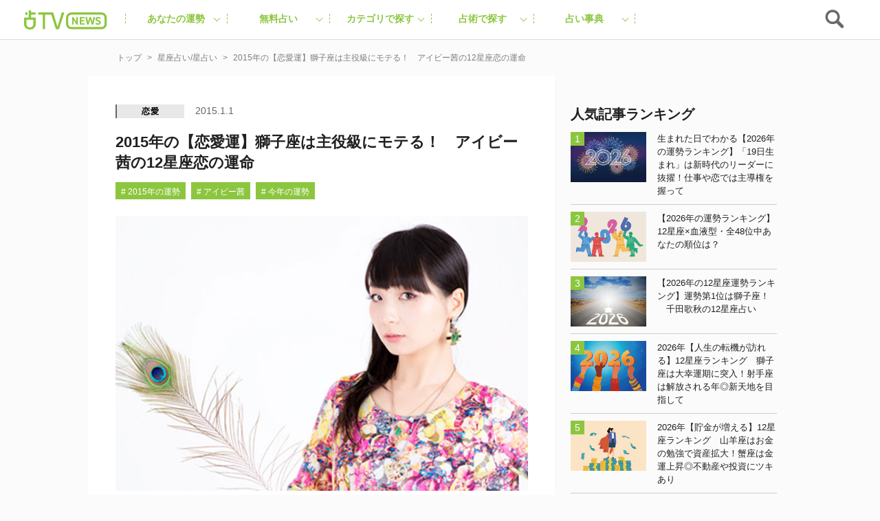

--- FILE ---
content_type: text/html; charset=UTF-8
request_url: https://uranaitv.jp/content/37620
body_size: 103904
content:
<!doctype html>





    <html lang="ja" dir="ltr" itemscope="itemscope" itemtype="http://schema.org/WebSite">

    <head>
<!--広告タグ-->    	
<script async src="https://securepubads.g.doubleclick.net/tag/js/gpt.js"></script>
<script>
  window.googletag = window.googletag || {cmd: []};
  googletag.cmd.push(function() {
    googletag.defineSlot('/9176203,56468662/1831520', [728, 90], 'div-gpt-ad-1692093546307-0').addService(googletag.pubads());
    googletag.defineSlot('/9176203,56468662/1831519', [[300, 250], [320, 180], [300, 300], [250, 250], [336, 280], [300, 280], [200, 200]], 'div-gpt-ad-1692093625482-0').addService(googletag.pubads());
    googletag.defineSlot('/9176203,56468662/1831518', [320, 50], 'div-gpt-ad-1692093707722-0').addService(googletag.pubads());
    googletag.defineSlot('/9176203,56468662/1836338', [[320, 50], [320, 75], [320, 100]], 'div-gpt-ad-1695713424776-0').addService(googletag.pubads());
    googletag.pubads().enableSingleRequest();
    googletag.pubads().collapseEmptyDivs(); //空のdivを閉じる
    googletag.enableServices();
  });
</script>
<!-- end 広告タグ-->    
<script async src="https://fundingchoicesmessages.google.com/i/pub-3892029022285727?ers=1" nonce="Mexndle81suhmJIDEFX9TQ"></script><script nonce="Mexndle81suhmJIDEFX9TQ">(function() {function signalGooglefcPresent() {if (!window.frames['googlefcPresent']) {if (document.body) {const iframe = document.createElement('iframe'); iframe.style = 'width: 0; height: 0; border: none; z-index: -1000; left: -1000px; top: -1000px;'; iframe.style.display = 'none'; iframe.name = 'googlefcPresent'; document.body.appendChild(iframe);} else {setTimeout(signalGooglefcPresent, 0);}}}signalGooglefcPresent();})();</script>


                    <script src="https://code.jquery.com/jquery-3.2.1.min.js" integrity="sha256-hwg4gsxgFZhOsEEamdOYGBf13FyQuiTwlAQgxVSNgt4=" crossorigin="anonymous"></script>
        
                    <link rel="amphtml" href="https://uranaitv.jp/content/37620?amp=1" />
                <meta charset="UTF-8" />
                        <meta http-equiv="content-language" content="ja" />
        <meta http-equiv="content-style-type" content="text/css" />
        <meta http-equiv="content-script-type" content="text/javascript" />
        <meta name="viewport" content="width=device-width,initial-scale=1.0,maximum-scale=1.0,user-scalable=no" />
                    <title>2015年の【恋愛運】獅子座は主役級にモテる！　アイビー茜の12星座恋の運命 - 占いTVニュース</title>
                                <!-- by cocoloniinc -->
        <meta name="author" content="cocoloni, Inc." />
        <meta name="Copyright" content="Copyright (c) cocoloni, Inc. All Rights Reserved." />
        <!-- OGPタグ ここから -->
        <meta property="fb:admins" content="129786507193641" />
        <meta property="og:type" content="website" />
                <meta property="og:locale" content="ja_JP" />
        <meta property="og:site_name" content="占いTVニュース" />
        <meta name="twitter:card" content="summary_large_image" />
        <meta name="twitter:site" content="@imuryouranai" />
        <meta name="twitter:domain" content="uranaitv.jp" />
                    <meta property="createdAt" content="2015-01-01">
            <meta property="og:title" content="2015年の【恋愛運】獅子座は主役級にモテる！　アイビー茜の12星座恋の運命" />

                            <meta property="og:description" content="――占い師・アイビー茜が占う2015年の恋愛運。あなたはこの1年、どんな恋をする？" />
                                                        <meta property="og:image" content="https://uranaitv.jp/content/wp-content/uploads/sites/3/2014/12/ivy650.jpg" />
                                                                                                                                                            <meta property="og:url" content="https://uranaitv.jp/content/37620" />
        <!-- // OGPタグ ここまで -->
                    <meta property="fb:app_id" content="640425346029837" />
                <link rel="icon" type="image/png" href="https://uranaitv.jp/wp/images/favicon_32.png">
        <link rel="apple-touch-icon-precomposed" href="https://uranaitv.jp/content/wp-content/themes/news_theme/common/images/icon_shortcut.png?20171128" />
        

        


        <link rel="preload" href="https://cdnjs.cloudflare.com/ajax/libs/normalize/7.0.0/normalize.min.css" as="style">
        <link rel="stylesheet" href="https://cdnjs.cloudflare.com/ajax/libs/normalize/7.0.0/normalize.min.css" media="print" onload="this.media='all'">
        
            


            <link rel="preload" href="https://cdnjs.cloudflare.com/ajax/libs/remodal/1.1.1/remodal.css" as="style">
            <link rel="stylesheet" href="https://cdnjs.cloudflare.com/ajax/libs/remodal/1.1.1/remodal.css" media="print" onload="this.media='all'">


            <link rel="preload" href="https://cdnjs.cloudflare.com/ajax/libs/remodal/1.1.1/remodal-default-theme.css" as="style">
            <link rel="stylesheet" href="https://cdnjs.cloudflare.com/ajax/libs/remodal/1.1.1/remodal-default-theme.css" media="print" onload="this.media='all'">

                
            <link rel="preload" href="https://cdnjs.cloudflare.com/ajax/libs/Swiper/4.0.3/css/swiper.min.css" as="style">
            <link rel="stylesheet" href="https://cdnjs.cloudflare.com/ajax/libs/Swiper/4.0.3/css/swiper.min.css" media="print" onload="this.media='all'">
        






        



        <meta name='robots' content='index, follow, max-image-preview:large, max-snippet:-1, max-video-preview:-1' />
	<style>img:is([sizes="auto" i], [sizes^="auto," i]) { contain-intrinsic-size: 3000px 1500px }</style>
	
	<!-- This site is optimized with the Yoast SEO plugin v25.8 - https://yoast.com/wordpress/plugins/seo/ -->
	<link rel="canonical" href="https://uranaitv.jp/content/37620" />
	<meta property="og:locale" content="ja_JP" />
	<meta property="og:type" content="article" />
	<meta property="og:title" content="2015年の【恋愛運】獅子座は主役級にモテる！　アイビー茜の12星座恋の運命 - 占いTVニュース" />
	<meta property="og:description" content="――占い師・アイビー茜が占う2015年の恋愛運。あなたはこの1年、どんな恋をする？ 　2015年の星回りは、木星に乙女座が位置し始め、長らく続いていた「おちゃらけキャラ」や「おバカブーム」といったものは沈静化。見た目も合 [&hellip;]" />
	<meta property="og:url" content="https://uranaitv.jp/content/37620" />
	<meta property="og:site_name" content="占いTVニュース" />
	<meta property="article:published_time" content="2014-12-31T15:00:57+00:00" />
	<meta property="article:modified_time" content="2018-02-03T17:58:18+00:00" />
	<meta property="og:image" content="https://uranaitv.jp/content/wp-content/uploads/sites/3/2014/12/ivy650.jpg" />
	<meta property="og:image:width" content="650" />
	<meta property="og:image:height" content="433" />
	<meta property="og:image:type" content="image/jpeg" />
	<meta name="author" content="tamakoshi" />
	<meta name="twitter:card" content="summary_large_image" />
	<meta name="twitter:label1" content="Written by" />
	<meta name="twitter:data1" content="tamakoshi" />
	<script type="application/ld+json" class="yoast-schema-graph">{"@context":"https://schema.org","@graph":[{"@type":"WebPage","@id":"https://uranaitv.jp/content/37620","url":"https://uranaitv.jp/content/37620","name":"2015年の【恋愛運】獅子座は主役級にモテる！　アイビー茜の12星座恋の運命 - 占いTVニュース","isPartOf":{"@id":"https://uranaitv.jp/content/#website"},"primaryImageOfPage":{"@id":"https://uranaitv.jp/content/37620#primaryimage"},"image":{"@id":"https://uranaitv.jp/content/37620#primaryimage"},"thumbnailUrl":"https://uranaitv.jp/content/wp-content/uploads/sites/3/2014/12/ivy650.jpg","datePublished":"2014-12-31T15:00:57+00:00","dateModified":"2018-02-03T17:58:18+00:00","author":{"@id":"https://uranaitv.jp/content/#/schema/person/8e1944920ca59fd28fc163ada20707ae"},"breadcrumb":{"@id":"https://uranaitv.jp/content/37620#breadcrumb"},"inLanguage":"ja","potentialAction":[{"@type":"ReadAction","target":["https://uranaitv.jp/content/37620"]}]},{"@type":"ImageObject","inLanguage":"ja","@id":"https://uranaitv.jp/content/37620#primaryimage","url":"https://uranaitv.jp/content/wp-content/uploads/sites/3/2014/12/ivy650.jpg","contentUrl":"https://uranaitv.jp/content/wp-content/uploads/sites/3/2014/12/ivy650.jpg","width":650,"height":433},{"@type":"BreadcrumbList","@id":"https://uranaitv.jp/content/37620#breadcrumb","itemListElement":[{"@type":"ListItem","position":1,"name":"Home","item":"https://uranaitv.jp/content"},{"@type":"ListItem","position":2,"name":"2015年の【恋愛運】獅子座は主役級にモテる！　アイビー茜の12星座恋の運命"}]},{"@type":"WebSite","@id":"https://uranaitv.jp/content/#website","url":"https://uranaitv.jp/content/","name":"占いTVニュース","description":"","potentialAction":[{"@type":"SearchAction","target":{"@type":"EntryPoint","urlTemplate":"https://uranaitv.jp/content/?s={search_term_string}"},"query-input":{"@type":"PropertyValueSpecification","valueRequired":true,"valueName":"search_term_string"}}],"inLanguage":"ja"},{"@type":"Person","@id":"https://uranaitv.jp/content/#/schema/person/8e1944920ca59fd28fc163ada20707ae","name":"tamakoshi","image":{"@type":"ImageObject","inLanguage":"ja","@id":"https://uranaitv.jp/content/#/schema/person/image/","url":"https://secure.gravatar.com/avatar/e911000b73ffe624e4c55a87ec8614e07267e333f821df49b6b892ea6c4a12ff?s=96&d=mm&r=g","contentUrl":"https://secure.gravatar.com/avatar/e911000b73ffe624e4c55a87ec8614e07267e333f821df49b6b892ea6c4a12ff?s=96&d=mm&r=g","caption":"tamakoshi"},"url":"https://uranaitv.jp/content/author/tamakoshi"}]}</script>
	<!-- / Yoast SEO plugin. -->


<link rel="alternate" type="application/rss+xml" title="占いTVニュース &raquo; フィード" href="https://uranaitv.jp/content/feed" />
<link rel="alternate" type="application/rss+xml" title="占いTVニュース &raquo; コメントフィード" href="https://uranaitv.jp/content/comments/feed" />
<link rel="alternate" type="application/rss+xml" title="占いTVニュース &raquo; 2015年の【恋愛運】獅子座は主役級にモテる！　アイビー茜の12星座恋の運命 のコメントのフィード" href="https://uranaitv.jp/content/37620/feed" />
<script type="text/javascript">
/* <![CDATA[ */
window._wpemojiSettings = {"baseUrl":"https:\/\/s.w.org\/images\/core\/emoji\/16.0.1\/72x72\/","ext":".png","svgUrl":"https:\/\/s.w.org\/images\/core\/emoji\/16.0.1\/svg\/","svgExt":".svg","source":{"concatemoji":"https:\/\/uranaitv.jp\/content\/wp-includes\/js\/wp-emoji-release.min.js?ver=6.8.2"}};
/*! This file is auto-generated */
!function(s,n){var o,i,e;function c(e){try{var t={supportTests:e,timestamp:(new Date).valueOf()};sessionStorage.setItem(o,JSON.stringify(t))}catch(e){}}function p(e,t,n){e.clearRect(0,0,e.canvas.width,e.canvas.height),e.fillText(t,0,0);var t=new Uint32Array(e.getImageData(0,0,e.canvas.width,e.canvas.height).data),a=(e.clearRect(0,0,e.canvas.width,e.canvas.height),e.fillText(n,0,0),new Uint32Array(e.getImageData(0,0,e.canvas.width,e.canvas.height).data));return t.every(function(e,t){return e===a[t]})}function u(e,t){e.clearRect(0,0,e.canvas.width,e.canvas.height),e.fillText(t,0,0);for(var n=e.getImageData(16,16,1,1),a=0;a<n.data.length;a++)if(0!==n.data[a])return!1;return!0}function f(e,t,n,a){switch(t){case"flag":return n(e,"\ud83c\udff3\ufe0f\u200d\u26a7\ufe0f","\ud83c\udff3\ufe0f\u200b\u26a7\ufe0f")?!1:!n(e,"\ud83c\udde8\ud83c\uddf6","\ud83c\udde8\u200b\ud83c\uddf6")&&!n(e,"\ud83c\udff4\udb40\udc67\udb40\udc62\udb40\udc65\udb40\udc6e\udb40\udc67\udb40\udc7f","\ud83c\udff4\u200b\udb40\udc67\u200b\udb40\udc62\u200b\udb40\udc65\u200b\udb40\udc6e\u200b\udb40\udc67\u200b\udb40\udc7f");case"emoji":return!a(e,"\ud83e\udedf")}return!1}function g(e,t,n,a){var r="undefined"!=typeof WorkerGlobalScope&&self instanceof WorkerGlobalScope?new OffscreenCanvas(300,150):s.createElement("canvas"),o=r.getContext("2d",{willReadFrequently:!0}),i=(o.textBaseline="top",o.font="600 32px Arial",{});return e.forEach(function(e){i[e]=t(o,e,n,a)}),i}function t(e){var t=s.createElement("script");t.src=e,t.defer=!0,s.head.appendChild(t)}"undefined"!=typeof Promise&&(o="wpEmojiSettingsSupports",i=["flag","emoji"],n.supports={everything:!0,everythingExceptFlag:!0},e=new Promise(function(e){s.addEventListener("DOMContentLoaded",e,{once:!0})}),new Promise(function(t){var n=function(){try{var e=JSON.parse(sessionStorage.getItem(o));if("object"==typeof e&&"number"==typeof e.timestamp&&(new Date).valueOf()<e.timestamp+604800&&"object"==typeof e.supportTests)return e.supportTests}catch(e){}return null}();if(!n){if("undefined"!=typeof Worker&&"undefined"!=typeof OffscreenCanvas&&"undefined"!=typeof URL&&URL.createObjectURL&&"undefined"!=typeof Blob)try{var e="postMessage("+g.toString()+"("+[JSON.stringify(i),f.toString(),p.toString(),u.toString()].join(",")+"));",a=new Blob([e],{type:"text/javascript"}),r=new Worker(URL.createObjectURL(a),{name:"wpTestEmojiSupports"});return void(r.onmessage=function(e){c(n=e.data),r.terminate(),t(n)})}catch(e){}c(n=g(i,f,p,u))}t(n)}).then(function(e){for(var t in e)n.supports[t]=e[t],n.supports.everything=n.supports.everything&&n.supports[t],"flag"!==t&&(n.supports.everythingExceptFlag=n.supports.everythingExceptFlag&&n.supports[t]);n.supports.everythingExceptFlag=n.supports.everythingExceptFlag&&!n.supports.flag,n.DOMReady=!1,n.readyCallback=function(){n.DOMReady=!0}}).then(function(){return e}).then(function(){var e;n.supports.everything||(n.readyCallback(),(e=n.source||{}).concatemoji?t(e.concatemoji):e.wpemoji&&e.twemoji&&(t(e.twemoji),t(e.wpemoji)))}))}((window,document),window._wpemojiSettings);
/* ]]> */
</script>
<link rel="preload" href="https://uranaitv.jp/content/wp-content/plugins/zappallas-fortune-v2/css/social_area.css?ver=1"as="style">
    <link rel="stylesheet" href="https://uranaitv.jp/content/wp-content/plugins/zappallas-fortune-v2/css/social_area.css?ver=1" media="print" onload="this.media='all'">
<style id='wp-emoji-styles-inline-css' type='text/css'>

	img.wp-smiley, img.emoji {
		display: inline !important;
		border: none !important;
		box-shadow: none !important;
		height: 1em !important;
		width: 1em !important;
		margin: 0 0.07em !important;
		vertical-align: -0.1em !important;
		background: none !important;
		padding: 0 !important;
	}
</style>
<link rel="preload" href="https://uranaitv.jp/content/wp-includes/css/dist/block-library/style.min.css?ver=6.8.2"as="style">
    <link rel="stylesheet" href="https://uranaitv.jp/content/wp-includes/css/dist/block-library/style.min.css?ver=6.8.2" media="print" onload="this.media='all'">
<style id='classic-theme-styles-inline-css' type='text/css'>
/*! This file is auto-generated */
.wp-block-button__link{color:#fff;background-color:#32373c;border-radius:9999px;box-shadow:none;text-decoration:none;padding:calc(.667em + 2px) calc(1.333em + 2px);font-size:1.125em}.wp-block-file__button{background:#32373c;color:#fff;text-decoration:none}
</style>
<style id='global-styles-inline-css' type='text/css'>
:root{--wp--preset--aspect-ratio--square: 1;--wp--preset--aspect-ratio--4-3: 4/3;--wp--preset--aspect-ratio--3-4: 3/4;--wp--preset--aspect-ratio--3-2: 3/2;--wp--preset--aspect-ratio--2-3: 2/3;--wp--preset--aspect-ratio--16-9: 16/9;--wp--preset--aspect-ratio--9-16: 9/16;--wp--preset--color--black: #000000;--wp--preset--color--cyan-bluish-gray: #abb8c3;--wp--preset--color--white: #ffffff;--wp--preset--color--pale-pink: #f78da7;--wp--preset--color--vivid-red: #cf2e2e;--wp--preset--color--luminous-vivid-orange: #ff6900;--wp--preset--color--luminous-vivid-amber: #fcb900;--wp--preset--color--light-green-cyan: #7bdcb5;--wp--preset--color--vivid-green-cyan: #00d084;--wp--preset--color--pale-cyan-blue: #8ed1fc;--wp--preset--color--vivid-cyan-blue: #0693e3;--wp--preset--color--vivid-purple: #9b51e0;--wp--preset--gradient--vivid-cyan-blue-to-vivid-purple: linear-gradient(135deg,rgba(6,147,227,1) 0%,rgb(155,81,224) 100%);--wp--preset--gradient--light-green-cyan-to-vivid-green-cyan: linear-gradient(135deg,rgb(122,220,180) 0%,rgb(0,208,130) 100%);--wp--preset--gradient--luminous-vivid-amber-to-luminous-vivid-orange: linear-gradient(135deg,rgba(252,185,0,1) 0%,rgba(255,105,0,1) 100%);--wp--preset--gradient--luminous-vivid-orange-to-vivid-red: linear-gradient(135deg,rgba(255,105,0,1) 0%,rgb(207,46,46) 100%);--wp--preset--gradient--very-light-gray-to-cyan-bluish-gray: linear-gradient(135deg,rgb(238,238,238) 0%,rgb(169,184,195) 100%);--wp--preset--gradient--cool-to-warm-spectrum: linear-gradient(135deg,rgb(74,234,220) 0%,rgb(151,120,209) 20%,rgb(207,42,186) 40%,rgb(238,44,130) 60%,rgb(251,105,98) 80%,rgb(254,248,76) 100%);--wp--preset--gradient--blush-light-purple: linear-gradient(135deg,rgb(255,206,236) 0%,rgb(152,150,240) 100%);--wp--preset--gradient--blush-bordeaux: linear-gradient(135deg,rgb(254,205,165) 0%,rgb(254,45,45) 50%,rgb(107,0,62) 100%);--wp--preset--gradient--luminous-dusk: linear-gradient(135deg,rgb(255,203,112) 0%,rgb(199,81,192) 50%,rgb(65,88,208) 100%);--wp--preset--gradient--pale-ocean: linear-gradient(135deg,rgb(255,245,203) 0%,rgb(182,227,212) 50%,rgb(51,167,181) 100%);--wp--preset--gradient--electric-grass: linear-gradient(135deg,rgb(202,248,128) 0%,rgb(113,206,126) 100%);--wp--preset--gradient--midnight: linear-gradient(135deg,rgb(2,3,129) 0%,rgb(40,116,252) 100%);--wp--preset--font-size--small: 13px;--wp--preset--font-size--medium: 20px;--wp--preset--font-size--large: 36px;--wp--preset--font-size--x-large: 42px;--wp--preset--spacing--20: 0.44rem;--wp--preset--spacing--30: 0.67rem;--wp--preset--spacing--40: 1rem;--wp--preset--spacing--50: 1.5rem;--wp--preset--spacing--60: 2.25rem;--wp--preset--spacing--70: 3.38rem;--wp--preset--spacing--80: 5.06rem;--wp--preset--shadow--natural: 6px 6px 9px rgba(0, 0, 0, 0.2);--wp--preset--shadow--deep: 12px 12px 50px rgba(0, 0, 0, 0.4);--wp--preset--shadow--sharp: 6px 6px 0px rgba(0, 0, 0, 0.2);--wp--preset--shadow--outlined: 6px 6px 0px -3px rgba(255, 255, 255, 1), 6px 6px rgba(0, 0, 0, 1);--wp--preset--shadow--crisp: 6px 6px 0px rgba(0, 0, 0, 1);}:where(.is-layout-flex){gap: 0.5em;}:where(.is-layout-grid){gap: 0.5em;}body .is-layout-flex{display: flex;}.is-layout-flex{flex-wrap: wrap;align-items: center;}.is-layout-flex > :is(*, div){margin: 0;}body .is-layout-grid{display: grid;}.is-layout-grid > :is(*, div){margin: 0;}:where(.wp-block-columns.is-layout-flex){gap: 2em;}:where(.wp-block-columns.is-layout-grid){gap: 2em;}:where(.wp-block-post-template.is-layout-flex){gap: 1.25em;}:where(.wp-block-post-template.is-layout-grid){gap: 1.25em;}.has-black-color{color: var(--wp--preset--color--black) !important;}.has-cyan-bluish-gray-color{color: var(--wp--preset--color--cyan-bluish-gray) !important;}.has-white-color{color: var(--wp--preset--color--white) !important;}.has-pale-pink-color{color: var(--wp--preset--color--pale-pink) !important;}.has-vivid-red-color{color: var(--wp--preset--color--vivid-red) !important;}.has-luminous-vivid-orange-color{color: var(--wp--preset--color--luminous-vivid-orange) !important;}.has-luminous-vivid-amber-color{color: var(--wp--preset--color--luminous-vivid-amber) !important;}.has-light-green-cyan-color{color: var(--wp--preset--color--light-green-cyan) !important;}.has-vivid-green-cyan-color{color: var(--wp--preset--color--vivid-green-cyan) !important;}.has-pale-cyan-blue-color{color: var(--wp--preset--color--pale-cyan-blue) !important;}.has-vivid-cyan-blue-color{color: var(--wp--preset--color--vivid-cyan-blue) !important;}.has-vivid-purple-color{color: var(--wp--preset--color--vivid-purple) !important;}.has-black-background-color{background-color: var(--wp--preset--color--black) !important;}.has-cyan-bluish-gray-background-color{background-color: var(--wp--preset--color--cyan-bluish-gray) !important;}.has-white-background-color{background-color: var(--wp--preset--color--white) !important;}.has-pale-pink-background-color{background-color: var(--wp--preset--color--pale-pink) !important;}.has-vivid-red-background-color{background-color: var(--wp--preset--color--vivid-red) !important;}.has-luminous-vivid-orange-background-color{background-color: var(--wp--preset--color--luminous-vivid-orange) !important;}.has-luminous-vivid-amber-background-color{background-color: var(--wp--preset--color--luminous-vivid-amber) !important;}.has-light-green-cyan-background-color{background-color: var(--wp--preset--color--light-green-cyan) !important;}.has-vivid-green-cyan-background-color{background-color: var(--wp--preset--color--vivid-green-cyan) !important;}.has-pale-cyan-blue-background-color{background-color: var(--wp--preset--color--pale-cyan-blue) !important;}.has-vivid-cyan-blue-background-color{background-color: var(--wp--preset--color--vivid-cyan-blue) !important;}.has-vivid-purple-background-color{background-color: var(--wp--preset--color--vivid-purple) !important;}.has-black-border-color{border-color: var(--wp--preset--color--black) !important;}.has-cyan-bluish-gray-border-color{border-color: var(--wp--preset--color--cyan-bluish-gray) !important;}.has-white-border-color{border-color: var(--wp--preset--color--white) !important;}.has-pale-pink-border-color{border-color: var(--wp--preset--color--pale-pink) !important;}.has-vivid-red-border-color{border-color: var(--wp--preset--color--vivid-red) !important;}.has-luminous-vivid-orange-border-color{border-color: var(--wp--preset--color--luminous-vivid-orange) !important;}.has-luminous-vivid-amber-border-color{border-color: var(--wp--preset--color--luminous-vivid-amber) !important;}.has-light-green-cyan-border-color{border-color: var(--wp--preset--color--light-green-cyan) !important;}.has-vivid-green-cyan-border-color{border-color: var(--wp--preset--color--vivid-green-cyan) !important;}.has-pale-cyan-blue-border-color{border-color: var(--wp--preset--color--pale-cyan-blue) !important;}.has-vivid-cyan-blue-border-color{border-color: var(--wp--preset--color--vivid-cyan-blue) !important;}.has-vivid-purple-border-color{border-color: var(--wp--preset--color--vivid-purple) !important;}.has-vivid-cyan-blue-to-vivid-purple-gradient-background{background: var(--wp--preset--gradient--vivid-cyan-blue-to-vivid-purple) !important;}.has-light-green-cyan-to-vivid-green-cyan-gradient-background{background: var(--wp--preset--gradient--light-green-cyan-to-vivid-green-cyan) !important;}.has-luminous-vivid-amber-to-luminous-vivid-orange-gradient-background{background: var(--wp--preset--gradient--luminous-vivid-amber-to-luminous-vivid-orange) !important;}.has-luminous-vivid-orange-to-vivid-red-gradient-background{background: var(--wp--preset--gradient--luminous-vivid-orange-to-vivid-red) !important;}.has-very-light-gray-to-cyan-bluish-gray-gradient-background{background: var(--wp--preset--gradient--very-light-gray-to-cyan-bluish-gray) !important;}.has-cool-to-warm-spectrum-gradient-background{background: var(--wp--preset--gradient--cool-to-warm-spectrum) !important;}.has-blush-light-purple-gradient-background{background: var(--wp--preset--gradient--blush-light-purple) !important;}.has-blush-bordeaux-gradient-background{background: var(--wp--preset--gradient--blush-bordeaux) !important;}.has-luminous-dusk-gradient-background{background: var(--wp--preset--gradient--luminous-dusk) !important;}.has-pale-ocean-gradient-background{background: var(--wp--preset--gradient--pale-ocean) !important;}.has-electric-grass-gradient-background{background: var(--wp--preset--gradient--electric-grass) !important;}.has-midnight-gradient-background{background: var(--wp--preset--gradient--midnight) !important;}.has-small-font-size{font-size: var(--wp--preset--font-size--small) !important;}.has-medium-font-size{font-size: var(--wp--preset--font-size--medium) !important;}.has-large-font-size{font-size: var(--wp--preset--font-size--large) !important;}.has-x-large-font-size{font-size: var(--wp--preset--font-size--x-large) !important;}
:where(.wp-block-post-template.is-layout-flex){gap: 1.25em;}:where(.wp-block-post-template.is-layout-grid){gap: 1.25em;}
:where(.wp-block-columns.is-layout-flex){gap: 2em;}:where(.wp-block-columns.is-layout-grid){gap: 2em;}
:root :where(.wp-block-pullquote){font-size: 1.5em;line-height: 1.6;}
</style>
<link rel="preload" href="https://uranaitv.jp/content/wp-content/plugins/wp-pagenavi/pagenavi-css.css?ver=2.70"as="style">
    <link rel="stylesheet" href="https://uranaitv.jp/content/wp-content/plugins/wp-pagenavi/pagenavi-css.css?ver=2.70" media="print" onload="this.media='all'">
<link rel="https://api.w.org/" href="https://uranaitv.jp/content/wp-json/" /><link rel="alternate" title="JSON" type="application/json" href="https://uranaitv.jp/content/wp-json/wp/v2/posts/37620" /><link rel="EditURI" type="application/rsd+xml" title="RSD" href="https://uranaitv.jp/content/xmlrpc.php?rsd" />
<link rel='shortlink' href='https://uranaitv.jp/content/?p=37620' />
<link rel="alternate" title="oEmbed (JSON)" type="application/json+oembed" href="https://uranaitv.jp/content/wp-json/oembed/1.0/embed?url=https%3A%2F%2Furanaitv.jp%2Fcontent%2F37620" />
<link rel="alternate" title="oEmbed (XML)" type="text/xml+oembed" href="https://uranaitv.jp/content/wp-json/oembed/1.0/embed?url=https%3A%2F%2Furanaitv.jp%2Fcontent%2F37620&#038;format=xml" />
<style type="text/css"></style><script type="text/javascript"></script>    <script>
        var ajaxurl = 'https://uranaitv.jp/content/wp-admin/admin-ajax.php';
    </script>
<style type="text/css">.recentcomments a{display:inline !important;padding:0 !important;margin:0 !important;}</style>	<style type="text/css" id="twentythirteen-header-css">
			.site-header {
			background: url(https://uranaitv.jp/content/wp-content/themes/news_theme/images/headers/circle.png) no-repeat scroll top;
			background-size: 1600px auto;
		}
		</style>
	

                    
<style>.async-hide { opacity: 0 !important} </style>
<script>(function(a,s,y,n,c,h,i,d,e){s.className+=' '+y;h.start=1*new Date;
h.end=i=function(){s.className=s.className.replace(RegExp(' ?'+y),'')};
(a[n]=a[n]||[]).hide=h;setTimeout(function(){i();h.end=null},c);h.timeout=c;
})(window,document.documentElement,'async-hide','dataLayer',4000,
{'GTM-MV5B3LJ':true});</script>
<script>
  (function(i,s,o,g,r,a,m){i['GoogleAnalyticsObject']=r;i[r]=i[r]||function(){
  (i[r].q=i[r].q||[]).push(arguments)},i[r].l=1*new Date();a=s.createElement(o),
  m=s.getElementsByTagName(o)[0];a.async=1;a.src=g;m.parentNode.insertBefore(a,m)
  })(window,document,'script','//www.google-analytics.com/analytics.js','ga');

  ga('create', 'UA-37570723-1', 'auto');
  ga('require', 'GTM-MV5B3LJ');
  ga('require', 'linker');
  ga('require', 'displayfeatures');
  var dimensionValue = 'posts_horoscope';
  ga('set', 'dimension3', dimensionValue);
  ga('send', 'pageview', {
	   'hitCallback': function() {
   //     ga_td_callback();
       }
	  });
  ga('create', 'UA-37570723-6', 'auto', {'name': 'article', 'allowLinker': true});
  ga('article.require', 'displayfeatures');
  ga('article.require', 'linker');
  ga('article.send', 'pageview');
</script>


<!-- Cxense script begin -->
<script type="text/javascript">
var cX = cX || {}; cX.callQueue = cX.callQueue || [];
cX.callQueue.push(['setSiteId', '1145202061568569342']);
var cx_props = cx_props || {};
cX.callQueue.push(['invoke', function() {
    cx_props['k'] = [];
    try {
        if (new Date().getTime() - parseInt(cX.library.m_atfr.match(/altm=(\d+)/)[1]) >= 30*60*1000) {
            cX.stopAllSessionAnnotations();
        }
    } catch (e) {}
    var cookieKey = '_cx_fvt';
    if (!cX.getCookie(cookieKey)) {
        cX.setCustomParameters({ 'newuser': 'true'});
        cX.startSessionAnnotation({'newusersession': 'true'});
    }
    cX.setCookie(cookieKey, 'true', 3*30 , '/', location.hostname);
    if( 'newusersession' in cX.library._getSessionAnnotations() ) {
        cx_props['k'].push("初訪ユーザー");
    }
    try {
      if(document.referrer) {
        var refhost = document.referrer.split('/')[2].replace(/^www./,'');
        cx_props['k'].push(refhost);
      }
    } catch (e) {}
    cX.sendPageViewEvent();
}]);
</script>
<script type="text/javascript">
(function(d,s,e,t){e=d.createElement(s);e.type='text/java'+s;e.async='async';
e.src='http'+('https:'===location.protocol?'s://s':'://')+'cdn.cxense.com/cx.js';
t=d.getElementsByTagName(s)[0];t.parentNode.insertBefore(e,t);})(document,'script');
</script>
<!-- Cxense script end -->
<!-- Google Tag Manager -->
<script>(function(w,d,s,l,i){w[l]=w[l]||[];w[l].push({'gtm.start':
new Date().getTime(),event:'gtm.js'});var f=d.getElementsByTagName(s)[0],
j=d.createElement(s),dl=l!='dataLayer'?'&l='+l:'';j.async=true;j.src=
'https://www.googletagmanager.com/gtm.js?id='+i+dl;f.parentNode.insertBefore(j,f);
})(window,document,'script','dataLayer','GTM-P7DSC64');</script>
<!-- End Google Tag Manager -->
        


        





        <style>
                    </style>



        
<link rel="preload" href="https://uranaitv.jp/content/wp-content/themes/news_theme/style/master/master_main.min.css" as="style">
<link rel="stylesheet" href="https://uranaitv.jp/content/wp-content/themes/news_theme/style/master/master_main.min.css" media="print" onload="this.media='all'">


 <link rel="preload" href="https://uranaitv.jp/content/wp-content/themes/news_theme/style/module/module_main.min.css" as="style">
<link rel="stylesheet" href="https://uranaitv.jp/content/wp-content/themes/news_theme/style/module/module_main.min.css" media="print" onload="this.media='all'">
           
    <link rel="preload" href="https://uranaitv.jp/content/wp-content/themes/news_theme/style/parts/parts_main.min.css" as="style">
<link rel="stylesheet" href="https://uranaitv.jp/content/wp-content/themes/news_theme/style/parts/parts_main.min.css" media="print" onload="this.media='all'">

    <link rel="preload" href="https://uranaitv.jp/content/wp-content/themes/news_theme/style/element/element_main.min.css" as="style">
<link rel="stylesheet" href="https://uranaitv.jp/content/wp-content/themes/news_theme/style/element/element_main.min.css" media="print" onload="this.media='all'">
 


        





	

	

				 
							
			
			<script>
			window.gnsrcmd = window.gnsrcmd || {};
			gnsrcmd.cmd = gnsrcmd.cmd || [];
			</script>
			<script async src="//rj.gssprt.jp/rm/197/627/m197627.js"></script>

				
				



		

	




        <script defer="defer" src="https://yads.c.yimg.jp/js/ytag.js"></script>
        <script defer="defer">
            window.yjDataLayer = window.yjDataLayer || [];

            function ytag() {
                yjDataLayer.push(arguments);
            }
            ytag({
                "type": "ycl_cookie"
            });
            ytag({
                "type": "ycl_cookie_extended"
            });
        </script>

        
            <!-- Geniee Wrapper Head Tag -->
            <script>
                window.gnshbrequest = window.gnshbrequest || {
                    cmd: []
                };
                window.gnshbrequest.cmd.push(function() {
                    window.gnshbrequest.registerPassback("1507579");
                    window.gnshbrequest.registerPassback("1507578");
                    window.gnshbrequest.registerPassback("1538136");
                    window.gnshbrequest.registerPassback("1508622");
                    window.gnshbrequest.registerPassback("1508623");
                    window.gnshbrequest.forceInternalRequest();
                });
            </script>
            <script async src="https://cpt.geniee.jp/hb/v1/197627/407/wrapper.min.js"></script>
            <!-- /Geniee Wrapper Head Tag -->

            <!-- Treasure Data -->

            

            <script type="text/javascript">
                ! function(t, e) {
                    if (void 0 === e[t]) {
                        e[t] = function() {
                            e[t].clients.push(this), this._init = [Array.prototype.slice.call(arguments)]
                        }, e[t].clients = [];
                        for (var r = function(t) {
                                return function() {
                                    return this["_" + t] = this["_" + t] || [], this["_" + t].push(Array.prototype.slice.call(arguments)), this
                                }
                            }, s = ["addRecord", "set", "trackEvent", "trackPageview", "ready"], n = 0; n < s.length; n++) {
                            var i = s[n];
                            e[t].prototype[i] = r(i)
                        }
                        var a = document.createElement("script");
                        a.type = "text/javascript", a.async = !0, a.src = ("https:" === document.location.protocol ? "https:" : "http:") + "//s3.amazonaws.com/td-cdn/sdk/td-1.2.0.js";
                        var c = document.getElementsByTagName("script")[0];
                        c.parentNode.insertBefore(a, c)
                    }
                }("Treasure", this);
            </script>
            <script type="text/javascript">
                var td = new Treasure({
                    host: 'in.treasuredata.com',
                    writeKey: '5394/194a0a5f455ae1cb1402ebb16ed3a1d60279f357',
                    database: 'logbase_uport',
                    startInSignedMode: true
                });
                td.set('$global', 'td_global_id', 'td_global_id');
                td.set('accesslog_fact', {
                    'maru_post_id': '37620'
                });
                td.trackPageview('accesslog_fact');
            </script>
            <!-- /Treasure Data -->


            


                    
        
















  


<script type="application/ld+json">
{
  "@context": "http://schema.org",
  "@type": "NewsArticle",
  "mainEntityOfPage":{
    "@type":"WebPage",
    "@id":"https://uranaitv.jp/content/37620"
  },
   "name" : "2015年の【恋愛運】獅子座は主役級にモテる！　アイビー茜の12星座恋の運命",
  "headline": "2015年の【恋愛運】獅子座は主役級にモテる！　アイビー茜の12星座恋の運命",
  "image": {
    "@type": "ImageObject",
    "url": "https://uranaitv.jp/content/wp-content/uploads/sites/3/2014/12/ivy650.jpg",
    "height": 433,
    "width": 650  },
  "datePublished": "2015/01/01",
  "dateModified": "2018/02/04",
  "author": {
    "@type": "Person",
    "name": "占いTVニュース"
  },
   "publisher": {
    "@type": "Organization",
    "name": "cocoloni,Inc.",
    "logo": {
      "@type": "ImageObject",
      "url": "https://cocoloni.com/wp-content/uploads/2018/09/cocoloni_logo-2.png",
      "width": 568,
      "height": 115
    }
  },
  "description": "――占い師・アイビー茜が占う2015年の恋愛運。あなたはこの1年、どんな恋をする？　2015年の星回りは、木星に乙女座が位置し始め、長らく続いていた「おちゃらけキャラ」や「おバカブーム」といったものは沈静化。見た目も合わせて、賢さや品のよさが注目される予感です。恋愛面……"
}
</script>









    




    </head>

    <body>


        
                    <!-- /9176203,56468662/1831520 -->
            <div style='position:fixed;bottom:0;left:0;right:0;width:100%;background:rgba(0, 0, 0, 0);z-index:99998;text-align:center;transform:translate3d(0, 0, 0);'>
            <div id='div-gpt-ad-1692093546307-0' style='margin:auto;text-align:center;z-index:99999;'>
                <script>
                googletag.cmd.push(function() { googletag.display('div-gpt-ad-1692093546307-0'); });
                </script>
            </div>
            </div>

        
            <!-- Google Tag Manager (noscript) -->
            <noscript><iframe src="https://www.googletagmanager.com/ns.html?id=GTM-P7DSC64" height="0" width="0" style="display:none;visibility:hidden"></iframe></noscript>
            <!-- End Google Tag Manager (noscript) -->

            <!-- Geniee Interstitial Body Tag -->
            <script src="https://cpt.geniee.jp/hb/v1/197627/407/instbody.min.js"></script>
            <!-- /Geniee Interstitial Body Tag -->
            <header class="header">
                

                                    <div class="header-logo">
                        <a href="/">
                            <img src="https://uranaitv.jp/content/wp-content/themes/news_theme/logo.svg" width="121" height="28" alt="占いTVニュース">
                        </a>
                    </div>
                


                                    <nav class="navi_box">
  <ul class="header-navi-pc_box">



    <li class="header-navi-pc_box__li">
      <a href="#" class="init-bottom">
        <p class="init-bottom__text">あなたの運勢</p>
      </a>
      <ul class="header-navi-pc_box__second-level">

        <li class="header-navi-pc_box__second-li">
          <a href="/rank_fortune" class="header-navi-pc_box__second-link">
            <p class="header-navi-pc_box__second-menu">【12星座別】今日の運勢</p>
          </a>
        </li>
        <li class="header-navi-pc_box__second-li">
          <a href="/content/needs/tomorrowunsei-2" class="header-navi-pc_box__second-link">
            <p class="header-navi-pc_box__second-menu">【血液型別】明日の運勢</p>
          </a>
        </li>
        <li class="header-navi-pc_box__second-li">
          <a href="/content/tag/weekly-fortune" class="header-navi-pc_box__second-link">
            <p class="header-navi-pc_box__second-menu">今週の運勢</p>
          </a>
        </li>
        <li class="header-navi-pc_box__second-li">
          <a href="/content/tag/monthly-fortune" class="header-navi-pc_box__second-link">
            <p class="header-navi-pc_box__second-menu">今月の運勢</p>
          </a>
        </li>
        <li class="header-navi-pc_box__second-li">
<!--
          <a href="/content/tag/2024%e5%b9%b4%e3%81%ae%e9%81%8b%e5%8b%a2" class="header-navi-pc_box__second-link">
            <p class="header-navi-pc_box__second-menu">2024年の運勢</p>
          </a>
-->
          <a href="/content/tag/2026%e5%b9%b4%e3%81%ae%e9%81%8b%e5%8b%a2" class="header-navi-pc_box__second-link">
            <p class="header-navi-pc_box__second-menu">2026年の運勢</p>
          </a>
        </li>
        
      </ul>
    </li>

    <li class="header-navi-pc_box__li">
      <a href="#" class="init-bottom">
        <p class="init-bottom__text">無料占い</p>
      </a>
      <ul class="header-navi-pc_box__second-level">
        <li class="header-navi-pc_box__second-li">
          <a href="/content/tag/muryou" class="header-navi-pc_box__second-link">
            <p class="header-navi-pc_box__second-menu">新着の占い</p>
          </a>
        </li>
        <li class="header-navi-pc_box__second-li">
          <a href="/content/love-fortune" class="header-navi-pc_box__second-link">
            <p class="header-navi-pc_box__second-menu">恋愛占い</p>
          </a>
        </li>
        <li class="header-navi-pc_box__second-li">
          <a href="/content/affinity" class="header-navi-pc_box__second-link">
            <p class="header-navi-pc_box__second-menu">相性占い</p>
          </a>
        </li>

        <li class="header-navi-pc_box__second-li">
          <a href="/content/marriage/" class="header-navi-pc_box__second-link">
            <p class="header-navi-pc_box__second-menu">結婚占い</p>
          </a>
        </li>
        <li class="header-navi-pc_box__second-li">
          <a href="/content/anokimo" class="header-navi-pc_box__second-link">
            <p class="header-navi-pc_box__second-menu">あの人の気持ち</p>
          </a>
        </li>
        <li class="header-navi-pc_box__second-li">
          <a href="/content/destiny" class="header-navi-pc_box__second-link">
            <p class="header-navi-pc_box__second-menu">運命の人</p>
          </a>
        </li>

        <li class="header-navi-pc_box__second-li">
          <a href="/content/fortune-telling" class="header-navi-pc_box__second-link">
            <p class="header-navi-pc_box__second-menu">運勢・運命</p>
          </a>
        </li>
        <li class="header-navi-pc_box__second-li">
          <a href="/content/character" class="header-navi-pc_box__second-link">
            <p class="header-navi-pc_box__second-menu">性格診断</p>
          </a>
        </li>
        <li class="header-navi-pc_box__second-li">
          <a href="/content/work-money" class="header-navi-pc_box__second-link">
            <p class="header-navi-pc_box__second-menu">仕事運・金運</p>
          </a>
        </li>
      </ul>
    </li>

    <li class="header-navi-pc_box__li">
      <a href="#" class="init-bottom">
        <p class="init-bottom__text">カテゴリで探す</p>
      </a>
      <ul class="header-navi-pc_box__second-level">
        <!--
                <li class="header-navi-pc_box__second-li">
                  <a href="#" class="header-navi-pc_box__second-link">
                  <p class="header-navi-pc_box__second-menu">新着の記事</p>
                </a>
              </li>
                -->
        <li class="header-navi-pc_box__second-li">
          <a href="/content/needs/fortune" class="header-navi-pc_box__second-link">
            <p class="header-navi-pc_box__second-menu">運勢</p>
          </a>
        </li>
        <li class="header-navi-pc_box__second-li">
          <a href="/content/needs/seikaku" class="header-navi-pc_box__second-link">
            <p class="header-navi-pc_box__second-menu">性格診断</p>
          </a>
        </li>
        <li class="header-navi-pc_box__second-li">
          <a href="/content/love-marriage" class="header-navi-pc_box__second-link">
            <p class="header-navi-pc_box__second-menu">恋愛・結婚</p>
          </a>
        </li>
        <li class="header-navi-pc_box__second-li">
          <a href="/content/needs/work" class="header-navi-pc_box__second-link">
            <p class="header-navi-pc_box__second-menu">仕事運</p>
          </a>
        </li>
        <li class="header-navi-pc_box__second-li">
          <a href="/content/needs/human" class="header-navi-pc_box__second-link">
            <p class="header-navi-pc_box__second-menu">人間関係</p>
          </a>
        </li>
        <li class="header-navi-pc_box__second-li">
          <a href="/content/needs/money" class="header-navi-pc_box__second-link">
            <p class="header-navi-pc_box__second-menu">金運</p>
          </a>
        </li>
        <li class="header-navi-pc_box__second-li">
          <a href="/content/needs/family" class="header-navi-pc_box__second-link">
            <p class="header-navi-pc_box__second-menu">家庭</p>
          </a>
        </li>
        <li class="header-navi-pc_box__second-li">
          <a href="/content/needs/deai" class="header-navi-pc_box__second-link">
            <p class="header-navi-pc_box__second-menu">出会い</p>
          </a>
        </li>
      </ul>
    </li>

    <li class="header-navi-pc_box__li header-navi-pc_box__li--double">
      <a href="#" class="init-bottom">
        <p class="init-bottom__text">占術で探す</p>
      </a>
      <ul class="header-navi-pc_box__second-level">
        <li class="header-navi-pc_box__second-li">
          <a href="/content/senjutsu/horoscope" class="header-navi-pc_box__second-link">
            <p class="header-navi-pc_box__second-menu">星占い</p>
          </a>
        </li>
        <li class="header-navi-pc_box__second-li">
          <a href="/content/senjutsu/blood" class="header-navi-pc_box__second-link">
            <p class="header-navi-pc_box__second-menu">血液型占い</p>
          </a>
        </li>
        <li class="header-navi-pc_box__second-li">
          <a href="/content/senjutsu/psychology" class="header-navi-pc_box__second-link">
            <p class="header-navi-pc_box__second-menu">心理テスト</p>
          </a>
        </li>
        <li class="header-navi-pc_box__second-li">
          <a href="/content/senjutsu/shindan-3" class="header-navi-pc_box__second-link">
            <p class="header-navi-pc_box__second-menu">診断テスト</p>
          </a>
        </li>
        <li class="header-navi-pc_box__second-li">
          <a href="/content/senjutsu/tarot" class="header-navi-pc_box__second-link">
            <p class="header-navi-pc_box__second-menu">タロット占い</p>
          </a>
        </li>
        <li class="header-navi-pc_box__second-li">
          <a href="/content/senjutsu/tesou" class="header-navi-pc_box__second-link">
            <p class="header-navi-pc_box__second-menu">手相占い</p>
          </a>
        </li>
        <li class="header-navi-pc_box__second-li">
          <a href="/content/senjutsu/suuhi" class="header-navi-pc_box__second-link">
            <p class="header-navi-pc_box__second-menu">数秘術</p>
          </a>
        </li>
        <li class="header-navi-pc_box__second-li">
          <a href="/content/senjutsu/kigaku" class="header-navi-pc_box__second-link">
            <p class="header-navi-pc_box__second-menu">九星気学</p>
          </a>
        </li>
        <li class="header-navi-pc_box__second-li">
          <a href="/content/senjutsu/seimei" class="header-navi-pc_box__second-link">
            <p class="header-navi-pc_box__second-menu">姓名判断</p>
          </a>
        </li>
        <li class="header-navi-pc_box__second-li">
          <a href="/content/senjutsu/fusui" class="header-navi-pc_box__second-link">
            <p class="header-navi-pc_box__second-menu">風水</p>
          </a>
        </li>
        <li class="header-navi-pc_box__second-li">
          <a href="/content/senjutsu/ninsou" class="header-navi-pc_box__second-link">
            <p class="header-navi-pc_box__second-menu">人相占い</p>
          </a>
        </li>
        <li class="header-navi-pc_box__second-li">
          <a href="/content/senjutsu/action" class="header-navi-pc_box__second-link">
            <p class="header-navi-pc_box__second-menu">行動占い</p>
          </a>
        </li>
        <li class="header-navi-pc_box__second-li">
          <a href="/content/senjutsu/dream" class="header-navi-pc_box__second-link">
            <p class="header-navi-pc_box__second-menu">夢占い</p>
          </a>
        </li>
        <li class="header-navi-pc_box__second-li">
          <a href="/content/senjutsu/shichu" class="header-navi-pc_box__second-link">
            <p class="header-navi-pc_box__second-menu">四柱推命</p>
          </a>
        </li>
        <li class="header-navi-pc_box__second-li">
          <a href="/content/tag/orashindan-2" class="header-navi-pc_box__second-link">
            <p class="header-navi-pc_box__second-menu">オーラ診断</p>
          </a>
        </li>
        <li class="header-navi-pc_box__second-li">
          <a href="/content/senjutsu/hisseki" class="header-navi-pc_box__second-link">
            <p class="header-navi-pc_box__second-menu">筆跡鑑定</p>
          </a>
        </li>
        <li class="header-navi-pc_box__second-li">
          <a href="/content/tag/zenseuranai" class="header-navi-pc_box__second-link">
            <p class="header-navi-pc_box__second-menu">前世占い</p>
          </a>
        </li>
      </ul>
    </li>

    <li class="header-navi-pc_box__li header-navi-pc_box__li--last">
      <a href="#" class="init-bottom">
        <p class="init-bottom__text init-bottom__text--last">占い事典</p>
      </a>
      <ul class="header-navi-pc_box__second-level">
        <li class="header-navi-pc_box__second-li">
          <a href="/dictionary/fortune-telling" class="header-navi-pc_box__second-link">
            <p class="header-navi-pc_box__second-menu">占いの基礎知識</p>
          </a>
        </li>
        <li class="header-navi-pc_box__second-li">
          <a href="/dictionary/astrology" class="header-navi-pc_box__second-link">
            <p class="header-navi-pc_box__second-menu">西洋占星術</p>
          </a>
        </li>
        <li class="header-navi-pc_box__second-li">
          <a href="/dictionary/tarot" class="header-navi-pc_box__second-link">
            <p class="header-navi-pc_box__second-menu">タロット</p>
          </a>
        </li>
        <li class="header-navi-pc_box__second-li">
          <a href="/dictionary/divination" class="header-navi-pc_box__second-link">
            <p class="header-navi-pc_box__second-menu">易</p>
          </a>
        </li>
        <li class="header-navi-pc_box__second-li">
          <a href="/dictionary/feng-shui" class="header-navi-pc_box__second-link">
            <p class="header-navi-pc_box__second-menu">風水</p>
          </a>
        </li>


        <li class="header-navi-pc_box__second-li">
          <a href="/dictionary/four-pillars" class="header-navi-pc_box__second-link">
            <p class="header-navi-pc_box__second-menu">四柱推命</p>
          </a>
        </li>
        <li class="header-navi-pc_box__second-li">
          <a href="/dictionary/calendar" class="header-navi-pc_box__second-link">
            <p class="header-navi-pc_box__second-menu">暦</p>
          </a>
        </li>

      </ul>
    </li>


  </ul>
</nav>

                                <div class="header-menu">
                <img src="https://uranaitv.jp/content/wp-content/themes/news_theme/search_icon.svg">
            </div>
            <div class="header-menu-main">
                <div class="header-menu-inner">
                                        <form action="https://uranaitv.jp/content/" method="GET" id="search" class="header-menu-search search-form">
                        <input type="text" value="" class="searchFeeld" name="s" id="s" placeholder=""/>
                    </form>
                    
                    <!-- //下層用ヘッダー ここまで -->
                                        
                    <section id="header-menu-news" class="header-menu-section header-menu-news">
                        <!--
                        <h2 class="header-menu-section-title">
                        ニュース
                        </h2>
                        -->
                        <!-- プログラムに置き換え部分 -->
                        <div class="header-news-list keywords-list">
                            <h3 class="header-menu-title">
                                人気のキーワード
                            </h3>
                                                              <ul>
            <li><a href="/content/tag/muryou">無料占い</a></li>
            <li><a href="/content/senjutsu/horoscope">12星座占い</a></li>
            <li><a href="/content/senjutsu/blood">血液型占い</a></li>
            <li><a href="/content/senjutsu/psychology">心理テスト</a></li>
            <li><a href="/content/senjutsu/shindan-3">診断テスト</a></li>
            <li><a href="/content/tag/shashin-shinri">写真心理テスト</a></li>
            <li><a href="/content/tag/2026%e5%b9%b4%e3%81%ae%e9%81%8b%e5%8b%a2">2026年の運勢</a></li>
            <!--<li><a href="/choun_ranking/2021">超運ランキング2023</a></li>
            <li><a href="/content/535731">占いフェス ONLINE 2021 NEW YEAR</a></li>-->
          </ul>                                                        </div>
                        <div class="header-menu-button">
                            <!--
                                            <a href="" class="btn btn-outline btn-block">
                                                ニュース一覧
                                            </a>
                            -->
                        </div>
                    </section>
                    
                </div>
            </div>



            </header>

        




    <main class="main">
        <div class="container row">
            <div class="main-column">
                                    <article class="article">
                        <header class="article-header">
                            <div class="article-header-info">
                                                                    <div class="article-thumb">
                                        <picture>
                                            <source media="(max-width: 750px)" srcset="https://uranaitv.jp/content/wp-content/uploads/sites/3/2014/12/ivy650.jpg">
                                            <img loading="lazy" src="https://uranaitv.jp/content/wp-content/uploads/sites/3/2014/12/ivy650.jpg" alt="2015年の【恋愛運】獅子座は主役級にモテる！　アイビー茜の12星座恋の運命">
                                        </picture>
                                    </div>
                                                                <div class="article-meta">
                                    				<a href="https://uranaitv.jp/content/needs/love" class="article-cate">恋愛</a>
                                    <time class="article-date">
                                        2015.1.1                                    </time>
                                </div>
                            </div>
                            <h1>
                                2015年の【恋愛運】獅子座は主役級にモテる！　アイビー茜の12星座恋の運命                            </h1>
                                                                                        <ul class="tags-list">
                                                                                <li class="tag">
                                                <a href="https://uranaitv.jp/content/tag/2015unsei">
                                                    #&nbsp;2015年の運勢                                                </a>
                                            </li>
                                                                                <li class="tag">
                                                <a href="https://uranaitv.jp/content/tag/ivyakane">
                                                    #&nbsp;アイビー茜                                                </a>
                                            </li>
                                                                                <li class="tag">
                                                <a href="https://uranaitv.jp/content/tag/yearly-fortune">
                                                    #&nbsp;今年の運勢                                                </a>
                                            </li>
                                                                                                        </ul>
                                <!-- if ($posttags) :-->
                                                    </header>
                        <section class="article-main">
                                                        <div class="kizi_img_1"><img fetchpriority="high" decoding="async" src="https://uranaitv.jp/content/wp-content/uploads/sites/3/2014/12/ivy650.jpg" alt="アイビー茜" width="650" height="433" class="alignnone size-full wp-image-36807" /></div>
<p>――占い師・アイビー茜が占う2015年の恋愛運。あなたはこの1年、どんな恋をする？</p>
<p>　2015年の星回りは、木星に乙女座が位置し始め、長らく続いていた「おちゃらけキャラ」や「おバカブーム」といったものは沈静化。見た目も合わせて、賢さや品のよさが注目される予感です。恋愛面でも、賢くて気品のある女性、言うなれば「クレバー女子」がモテるひとつの基準になりそう。また、早いうちに結婚したい人が増え、「同居」や「同棲」というキーワードも多くなるかも。</p>
<p>　それでは12星座ごとに、2015年の恋愛運を見ていきましょう。</p>
<div class="kizi_title_1">牡羊座……恋愛テクニックを磨いて</div>
<p>　自分の主張がとおり、才能開花する1年。恋愛面では、アプローチは多いけれど、元恋人や、昔縁のあった人からの連絡だったり、夏から秋にかけてはあなたをしつこく追いまわす人や、嫉妬深い人が近づいてきたりなど、なかなかスムーズではなさそう……。うまくあしらい、適度な距離を保つなど恋愛テクニックを磨く時間が必要です。そこで自分磨きを大事にすると後半はステキな恋愛が期待できます。</p>
<div class="kizi_title_1">牡牛座……上質な出会いが待っていそう</div>
<p>　全体的に、忙しさに追われてしんどくても、努力した分だけステップアップできる1年。恋愛では、多少出費がかさばっても惜しまなければ、合コンなどでも上質な出会いが待っていそう。高層ビルのレストランや夜景の見えるスポットなど高い場所でのデートは、お互いの気分を盛り上げてくれます。カップルの人は、あなたの優しさに甘えて彼が浮気してしまうかも。しっかりメリハリをつけて。</p>
<div class="kizi_title_1">双子座……SNSで新たな出会いが</div>
<p>　新しい人間関係を築ける1年に。SNSなどでつながっている人とは、今年初めにきちんと整理すると、ツキが巡ってきそうです。9月あたりには肉体関係のトラブルの暗示が……。秋は深入りする前に、慎重を心がけて。また、広く浅くで、特定の人との関係はスローペースですが、あなたの芸術センスを発信すると、それに惹かれた異性が寄ってくるかも。感性を磨くことを怠らなければいい出会いに。</p>
<div class="kizi_title_1">蟹座……深く愛せる人があらわれる</div>
<p>　周りの人たちのバックアップで、やりたいことができる1年。事前に目標をみんなに伝えるとよりチャンスが巡ってきます。恋愛では、今までに感じたことのないくらい、深く好きになってしまう異性があらわれるかも。片思いで終わるかもしれないけれど、きっとあなたをワンランクアップさせる恋です。まずは、自分で飲み会を主催して好きな人との距離を縮めて。重たい女にならないように注意！</p>
<div class="kizi_title_1">獅子座……主役級にモテる予感！</div>
<p>　今年1年は、転職や転居を含め、大きな決断をする機会がありそう。決断を急がないよう焦らずじっくり考えて。年の前半は、どこにいても主役でモテる予感。本命を絞るなら前半までに決めておくと良さそう。8、9月には恋愛面でも大きな決断を迫られる機会が。結婚や同棲など視野に入れてお付き合いしましょう。10月は、昔の恋人との縁も円満になり、友達としていい相談相手ができるかも。</p>
<div class="kizi_title_1">乙女座……後半に運命的な出会いが</div>
<p>　資格習得など、新しい自分になれる年です。前半は、周りのペースに振り回されることもありますが、後半には自分のペースでしっかり目標を達成できそうです。ダーツやビリヤード、または競馬や競艇など勝負ごとのある場所にデートに行くと一気に親密になって盛り上がりそう。年の後半には、運命的な出会いが待っています。場所は通っているジムやこれからカラダづくりのために考えていたスタジオが◎。</p>
<div class="kizi_title_1">天秤座……友達が恋人候補に急浮上!?</div>
<p>　可もなく、不可もなく穏やかな1年の中、趣味や習いごとで才能が開花しそう。恋愛面では、ずっと仲のよかった異性が恋愛候補として急浮上の予感。青空の下、オープンカフェでのデートにツキがあるので、買い物や映画の合間のプランに入れてみて。より仲よくなるきっかけはチャットなど、やりとりはあくまでも自然に、相手を魅了する術を身につけて。刺激は少なめだけど安定したお付き合いができそう。</p>
<div class="kizi_title_1">蠍座……イベントシーンで出会いがありそう</div>
<p>　主役ではなく、今年は縁の下の力持ちポジションでいたほうが、何かと感謝することが起こる1年。ストレスは趣味などで早めに発散して。年の前半は、仲のいい友人や周りの人にも言えない恋をしそう。お金にだらしがないなど、いわゆる「ダメな人」に言い寄られる可能性もあるので注意して。出会いは、結婚式や同窓会など、自分や周りの人のつながりから。イベントごとには気合いを入れて臨みましょう。</p>
<div class="kizi_title_1">射手座……複数の人との出会いに恵まれそう</div>
<p>　謙虚な姿勢が幸運を呼ぶ1年に。今の自分や将来のために役立つスキルに投資をするとよさそうです。夏までは、複数の異性と出会い、デートができる予感。いろんなタイプの人との交流をここぞとばかりに楽しみましょう。思い込みによるミスや早合点で、理想の相手が「実は全然違っていた」なんて問題が出てきそうなので、前半の交流の場では、楽しむ自分と、一方で冷静に見極める自分も必要です。</p>
<div class="kizi_title_1">山羊座……あなたのことを深く思う相手があらわれそう</div>
<p>　計画通りにことが運ぶ1年。年間シュミレーションや地道な努力を重ねることで、後半は注目される人になりそうです。恋愛では、春が過ぎたころ、真剣に好きな人ができるかもしれません。ただ、相手も同じ考えとはなかなかいかなさそうです。9月に片思いで終わってしまうなどネガティブになりがちですが、10月にはあなたにぞっこんな相手があらわれるかも。そんなときでも自分メンテナンスは怠らずに！</p>
<div class="kizi_title_1">水瓶座……恋人候補は中身で判断して</div>
<p>　この1年、個性的な人たちとの交流であなた自身の考え方がガラリと変わり、8月あたりには環境にも大きな変化も起こりそうです。恋は、見た目や第一印象だけで判断してはダメ！　2015年は交友関係が一気に広がる年になるので、今までにしてきた失敗や、NG条件などを一度見直して、基準や自分ルールをつくるとこれからの出会いに生かせます。社交辞令のうまい異性の出現には要注意！</p>
<div class="kizi_title_1">魚座……焦りは禁物</div>
<p>　2015年は1人の時間をうまく活用できるようになることで、ツキが巡ってきそう。恋愛面では、無理して恋人をつくろうとすると、不倫や体だけの関係を迫ってくる異性など、よくない縁が寄ってきやすくなるかも。焦らないこと！　恋に無欲になってみると、意外と理想のタイプや意中の人と仲が深まる可能性が。年末には、今までお付き合いしてきた人とはまったく違う人物に出会えそうです。</p>
<p>　2015年、どんな恋愛模様になるかは、運気の流れに合わせて1つ1つ真摯に向き合う姿勢次第。今、あなたにどんな風が吹いているのか、まわりを見回すことも大切です。2015年、星回りが乙女座に位置し「品のよさ」が注目される年。控え目で待ちの姿勢でも、積極的なアプローチでも、「品よく」を心がけて行動してみましょう。<br />
（アイビー茜）</p>
<div class="kizi_img_1"><strong>アイビー茜の占いをもっと楽しみたい！<br />
話題の「ルナモンスター占い」も無料!!<br />
▼アイビー茜【魔曜月宮占】はこちらから▼</strong></div>
<div class="kizi_img_1" style="width: 300px;"><a href="http://honkaku-uranai.jp/cp_zap/ivy_zap/?utm_source=marusen&utm_medium=marusen&utm_campaign=h_31" target="_blank"><img decoding="async" src="https://uranaitv.jp/content/wp-content/uploads/sites/3/2015/10/ivy-pc.jpg" alt="ivy-pc" width="560" height="145" class="alignnone size-full wp-image-73857" /></a></div>

                                                        
                            




                            
                        </section>
                                                

                        <section class="sns-share">
                            <div class="sns-share-title">
                                記事が気に入ったらシェア
                            </div>
                            <ul class="sns-share-buttons">
                                <li class="sns-share-button">
                                    <a target="_blank" href="http://twitter.com/share?count=horizontal&amp;text=2015年の【恋愛運】獅子座は主役級にモテる！　アイビー茜の12星座恋の運命&amp;url=https://uranaitv.jp/content/37620&amp;via=imuryouranai" onclick="window.open(encodeURI(decodeURI(this.href)), 'tweetwindow', 'width=550, height=450, personalbar=0, toolbar=0, scrollbars=1, resizable=1'); return false;">
                                        <img loading="lazy" src="https://uranaitv.jp/content/wp-content/themes/news_theme/tw-on.png" width="26" height="26" alt="twitter">
                                    </a>
                                </li>
                                <li class="sns-share-button">
                                    <a target="_blank" href="http://www.facebook.com/share.php?u=https%3A%2F%2Furanaitv.jp%2Fcontent%2F37620" onclick="window.open(this.href, 'FBwindow', 'width=650, height=450, menubar=no, toolbar=no, scrollbars=yes'); return false;">
                                        <img loading="lazy" src="https://uranaitv.jp/content/wp-content/themes/news_theme/fb.png" width="26" height="26" alt="facebook">
                                    </a>
                                </li>
                                <li class="sns-share-button sns-share-button-line">
                                    <a target="_blank" href="http://line.me/R/msg/text/?2015年の【恋愛運】獅子座は主役級にモテる！　アイビー茜の12星座恋の運命https://uranaitv.jp/content/37620">
                                        <img loading="lazy" src="https://uranaitv.jp/content/wp-content/themes/news_theme/line.png" width="26" height="26" alt="line">
                                    </a>
                                </li>
                            </ul>
                        </section>
                                                <!--合わせて読みたい記事-->
                            <section class="next-link-content-main">
        <h3 class="next-link-content-title">あわせて読みたい記事</h3>
        <div class="next-link-content">
                                <article class="next-link-item">
                        <a href="http://uranaitv.jp/content/37621">
                            <div class="next-link-item-image">


                            

                                                                    <img src="https://uranaitv.jp/content/wp-content/uploads/sites/3/2015/01/2015kekon-400x266.jpg" alt="2015年の【結婚運】はどうなる!?　牡羊座は電撃結婚、牡牛座はデキ婚の可能性が！　">
                                                                     <amp-img src="https://uranaitv.jp/content/wp-content/uploads/sites/3/2015/01/2015kekon-400x266.jpg" alt="2015年の【結婚運】はどうなる!?　牡羊座は電撃結婚、牡牛座はデキ婚の可能性が！　" width="110" height="70">


                                
                            </div>
                            <div class="next-link-item-title">
                                <p>2015年の【結婚運】はどうなる!?　牡羊座は電撃結婚、牡牛座はデキ婚の可能性が！　</p>
                            </div>
                        </a>
                    </article>
                            </div>
    </section>
    
                        <!-- 記事に紐付けられているタグ一覧 -->
                                                    <div class="tags-area">
                                <ul class="tags-list">
                                                                            <li class="tag">
                                            <a href="https://uranaitv.jp/content/tag/2015unsei">
                                                #&nbsp;2015年の運勢                                            </a>
                                        </li>
                                                                            <li class="tag">
                                            <a href="https://uranaitv.jp/content/tag/ivyakane">
                                                #&nbsp;アイビー茜                                            </a>
                                        </li>
                                                                            <li class="tag">
                                            <a href="https://uranaitv.jp/content/tag/yearly-fortune">
                                                #&nbsp;今年の運勢                                            </a>
                                        </li>
                                                                                                                        <li class="tag">
                                                    <a href="https://uranaitv.jp/content/senjutsu/horoscope">
                                                        #&nbsp;星座占い/星占い                                                    </a>
                                                </li>
                                                                                            <li class="tag">
                                                    <a href="https://uranaitv.jp/content/needs/love">
                                                        #&nbsp;恋愛                                                    </a>
                                                </li>
                                                                    </ul>
                            </div>
                        

                        


                    </article>
                                


<section class="relative-posts">
    <h3 class="relative-posts-title">関連する記事</h3>
	<div class="relative-posts-list">
		<article class="relative-posts-item">
			<a href="http://uranaitv.jp/content/37622">
				<div class="relative-posts-item-image">
											<img loading="lazy" src="https://uranaitv.jp/content/wp-content/uploads/sites/3/2015/01/2015shigoto-400x267.jpg" alt="2015年の【仕事運】蠍座は大きなピークの到来！">
										</div>
				<div class="relative-posts-item-title">
					<p>2015年の【仕事運】蠍座は大きなピークの到来！</p>
				</div>
			</a>
		</article>
		<article class="relative-posts-item">
			<a href="http://uranaitv.jp/content/37619">
				<div class="relative-posts-item-image">
											<img loading="lazy" src="https://uranaitv.jp/content/wp-content/uploads/sites/3/2015/01/2015zentai-400x267.jpg" alt="2015年の運勢第1位は水瓶座！">
										</div>
				<div class="relative-posts-item-title">
					<p>2015年の運勢第1位は水瓶座！</p>
				</div>
			</a>
		</article>
		<article class="relative-posts-item">
			<a href="http://uranaitv.jp/content/37623">
				<div class="relative-posts-item-image">
											<img loading="lazy" src="https://uranaitv.jp/content/wp-content/uploads/sites/3/2015/01/2015-kinun-400x267.jpg" alt="2015年【金運】乙女座は恵まれる1年に！">
										</div>
				<div class="relative-posts-item-title">
					<p>2015年【金運】乙女座は恵まれる1年に！</p>
				</div>
			</a>
		</article>
		<article class="relative-posts-item">
			<a href="http://uranaitv.jp/content/37624">
				<div class="relative-posts-item-image">
											<img loading="lazy" src="https://uranaitv.jp/content/wp-content/uploads/sites/3/2015/01/2015-ningen-400x266.jpg" alt="2015年【人間関係運】双子座はご縁に恵まれる！">
										</div>
				<div class="relative-posts-item-title">
					<p>2015年【人間関係運】双子座はご縁に恵まれる！</p>
				</div>
			</a>
		</article>
		<article class="relative-posts-item">
			<a href="http://uranaitv.jp/content/35856">
				<div class="relative-posts-item-image">
											<img loading="lazy" src="https://uranaitv.jp/content/wp-content/uploads/sites/3/2014/12/shinr-hituzi-400x266.jpg" alt="2015年の目標がわかる【心理テスト】">
										</div>
				<div class="relative-posts-item-title">
					<p>2015年の目標がわかる【心理テスト】</p>
				</div>
			</a>
		</article>
	</div>
</section>



















            </div>
            <aside class="side-column">
                
<section class="ranking">
    <h3 class="ranking-item-list-title">人気記事ランキング</h3>
    <div class="ranking-list">
                                    <article class="ranking-item">
                    <a href="https://uranaitv.jp/content/614492">
                        <div class="ranking-item-image">
                            <img loading="lazy" src="https://uranaitv.jp/content/wp-content/uploads/sites/3/2025/12/2026_fortune_03-400x267.jpg" alt="生まれた日でわかる【2026年の運勢ランキング】「19日生まれ」は新時代のリーダーに抜擢！仕事や恋では主導権を握って">
                        </div>
                        <div class="ranking-item-title">
                            <p>生まれた日でわかる【2026年の運勢ランキング】「19日生まれ」は新時代のリーダーに抜擢！仕事や恋では主導権を握って</p>

                        </div>
                    </a>
                </article>
                                                <article class="ranking-item">
                    <a href="https://uranaitv.jp/content/614496">
                        <div class="ranking-item-image">
                            <img loading="lazy" src="https://uranaitv.jp/content/wp-content/uploads/sites/3/2025/12/2026_fortune_07-400x267.png" alt="【2026年の運勢ランキング】12星座×血液型・全48位中あなたの順位は？">
                        </div>
                        <div class="ranking-item-title">
                            <p>【2026年の運勢ランキング】12星座×血液型・全48位中あなたの順位は？</p>

                        </div>
                    </a>
                </article>
                                                <article class="ranking-item">
                    <a href="https://uranaitv.jp/content/614487">
                        <div class="ranking-item-image">
                            <img loading="lazy" src="https://uranaitv.jp/content/wp-content/uploads/sites/3/2025/12/2026_fortune_01-400x267.jpg" alt="【2026年の12星座運勢ランキング】運勢第1位は獅子座！　千田歌秋の12星座占い">
                        </div>
                        <div class="ranking-item-title">
                            <p>【2026年の12星座運勢ランキング】運勢第1位は獅子座！　千田歌秋の12星座占い</p>

                        </div>
                    </a>
                </article>
                                                <article class="ranking-item">
                    <a href="https://uranaitv.jp/content/614502">
                        <div class="ranking-item-image">
                            <img loading="lazy" src="https://uranaitv.jp/content/wp-content/uploads/sites/3/2025/12/2026_fortune_06-400x267.jpg" alt="2026年【人生の転機が訪れる】12星座ランキング　獅子座は大幸運期に突入！射手座は解放される年◎新天地を目指して">
                        </div>
                        <div class="ranking-item-title">
                            <p>2026年【人生の転機が訪れる】12星座ランキング　獅子座は大幸運期に突入！射手座は解放される年◎新天地を目指して</p>

                        </div>
                    </a>
                </article>
                                                <article class="ranking-item">
                    <a href="https://uranaitv.jp/content/614694">
                        <div class="ranking-item-image">
                            <img loading="lazy" src="https://uranaitv.jp/content/wp-content/uploads/sites/3/2025/12/2026_fortune_05-400x267.jpg" alt="2026年【貯金が増える】12星座ランキング　山羊座はお金の勉強で資産拡大！蟹座は金運上昇◎不動産や投資にツキあり">
                        </div>
                        <div class="ranking-item-title">
                            <p>2026年【貯金が増える】12星座ランキング　山羊座はお金の勉強で資産拡大！蟹座は金運上昇◎不動産や投資にツキあり</p>

                        </div>
                    </a>
                </article>
                                                <article class="ranking-item">
                    <a href="https://uranaitv.jp/content/614260">
                        <div class="ranking-item-image">
                            <img loading="lazy" src="https://uranaitv.jp/content/wp-content/uploads/sites/3/2025/12/2026_fortune_04-400x267.jpg" alt="2026年【願いが叶いやすい】12星座ランキング　蟹座は12年に一度のチャンスを活かして！蠍座は仕事に関する願い事が◎">
                        </div>
                        <div class="ranking-item-title">
                            <p>2026年【願いが叶いやすい】12星座ランキング　蟹座は12年に一度のチャンスを活かして！蠍座は仕事に関する願い事が◎</p>

                        </div>
                    </a>
                </article>
                                                <article class="ranking-item">
                    <a href="https://uranaitv.jp/content/614257">
                        <div class="ranking-item-image">
                            <img loading="lazy" src="https://uranaitv.jp/content/wp-content/uploads/sites/3/2025/12/2026_fortune_02-400x267.jpg" alt="2026年【昇進が期待できる】12星座ランキング　魚座は成功運が到来中！蟹座は新役職に大抜擢の予感◎">
                        </div>
                        <div class="ranking-item-title">
                            <p>2026年【昇進が期待できる】12星座ランキング　魚座は成功運が到来中！蟹座は新役職に大抜擢の予感◎</p>

                        </div>
                    </a>
                </article>
                                                <article class="ranking-item">
                    <a href="https://uranaitv.jp/content/614689">
                        <div class="ranking-item-image">
                            <img loading="lazy" src="https://uranaitv.jp/content/wp-content/uploads/sites/3/2025/12/woman_2026_09-400x267.jpg" alt="【12星座別　2026年の運勢】蠍座は「ステージアップ」を遂げる飛躍の1年に">
                        </div>
                        <div class="ranking-item-title">
                            <p>【12星座別　2026年の運勢】蠍座は「ステージアップ」を遂げる飛躍の1年に</p>

                        </div>
                    </a>
                </article>
                                                <article class="ranking-item">
                    <a href="https://uranaitv.jp/content/614971">
                        <div class="ranking-item-image">
                            <img loading="lazy" src="https://uranaitv.jp/content/wp-content/uploads/sites/3/2024/04/bnr_600_400_1-400x267.png" alt="【今週の運勢】1月12日（月）〜1月18日（日）の運勢第1位は山羊座！　明翁ヘカテの12星座週間占い">
                        </div>
                        <div class="ranking-item-title">
                            <p>【今週の運勢】1月12日（月）〜1月18日（日）の運勢第1位は山羊座！　明翁ヘカテの12星座週間占い</p>

                        </div>
                    </a>
                </article>
                                                <article class="ranking-item">
                    <a href="https://uranaitv.jp/content/614456">
                        <div class="ranking-item-image">
                            <img loading="lazy" src="https://uranaitv.jp/content/wp-content/uploads/sites/3/2018/03/luaprof180314_660px-400x267.jpg" alt="1月の恋愛運第1位は山羊座！　LUAが告げる12星座恋の運命">
                        </div>
                        <div class="ranking-item-title">
                            <p>1月の恋愛運第1位は山羊座！　LUAが告げる12星座恋の運命</p>

                        </div>
                    </a>
                </article>
                            
    </div>
</section>
                
                
<section class="ranking">
    <h3 class="ranking-item-list-title">無料占いランキング</h3>
    <div class="ranking-list">
                                    <article class="ranking-item">
                    <a href="https://uranaitv.jp/content/614081_m">
                        <div class="ranking-item-image">
                            <img loading="lazy" src="https://uranaitv.jp/content/wp-content/uploads/sites/3/2025/12/supertensei2_660x440-400x267.jpg" alt="星ひとみが占う2026年の運勢「あなたにとってどんな星まわりの年になる？」【無料占い】">
                        </div>
                        <div class="ranking-item-title">
                            <p>星ひとみが占う2026年の運勢「あなたにとってどんな星まわりの年になる？」【無料占い】</p>
                                                        <p class="tag_color tag_color--green"></p>
                        </div>
                    </a>
                </article>
                                                <article class="ranking-item">
                    <a href="https://uranaitv.jp/content/614085_m">
                        <div class="ranking-item-image">
                            <img loading="lazy" src="https://uranaitv.jp/content/wp-content/uploads/sites/3/2025/12/suisho_660x440-400x267.jpg" alt="水晶玉子が占う2026年の運勢「あなたの恋愛運は絶好調？停滞？それとも……」【無料占い】">
                        </div>
                        <div class="ranking-item-title">
                            <p>水晶玉子が占う2026年の運勢「あなたの恋愛運は絶好調？停滞？それとも……」【無料占い】</p>
                                                        <p class="tag_color tag_color--green"></p>
                        </div>
                    </a>
                </article>
                                                <article class="ranking-item">
                    <a href="https://uranaitv.jp/content/614327_m">
                        <div class="ranking-item-image">
                            <img loading="lazy" src="https://uranaitv.jp/content/wp-content/uploads/sites/3/2025/12/ginhaha_660x440-400x267.jpg" alt="銀座の母が占う、2026年の運勢「あなたの金運は？収入アップや昇給の可能性は？」【無料占い】">
                        </div>
                        <div class="ranking-item-title">
                            <p>銀座の母が占う、2026年の運勢「あなたの金運は？収入アップや昇給の可能性は？」【無料占い】</p>
                                                        <p class="tag_color tag_color--green"></p>
                        </div>
                    </a>
                </article>
                                                <article class="ranking-item">
                    <a href="https://uranaitv.jp/content/614329_m">
                        <div class="ranking-item-image">
                            <img loading="lazy" src="https://uranaitv.jp/content/wp-content/uploads/sites/3/2025/12/mimiko_660x440-400x267.jpg" alt="彌彌告が占う2026年の運勢「あなたにとってどんな1年になる？」【無料占い】">
                        </div>
                        <div class="ranking-item-title">
                            <p>彌彌告が占う2026年の運勢「あなたにとってどんな1年になる？」【無料占い】</p>
                                                        <p class="tag_color tag_color--green"></p>
                        </div>
                    </a>
                </article>
                                                <article class="ranking-item">
                    <a href="https://uranaitv.jp/content/614291_m">
                        <div class="ranking-item-image">
                            <img loading="lazy" src="https://uranaitv.jp/content/wp-content/uploads/sites/3/2025/12/spshimada_660x440-400x240.jpg" alt="島田秀平が占う2026年の運勢「あなたに訪れる転機は……」【無料占い】">
                        </div>
                        <div class="ranking-item-title">
                            <p>島田秀平が占う2026年の運勢「あなたに訪れる転機は……」【無料占い】</p>
                                                        <p class="tag_color tag_color--green"></p>
                        </div>
                    </a>
                </article>
                                                <article class="ranking-item">
                    <a href="https://uranaitv.jp/content/614081_m">
                        <div class="ranking-item-image">
                            <img loading="lazy" src="https://uranaitv.jp/content/wp-content/uploads/sites/3/2025/12/supertensei2_660x440-400x267.jpg" alt="星ひとみが占う2026年の運勢「あなたにとってどんな星まわりの年になる？」【無料占い】">
                        </div>
                        <div class="ranking-item-title">
                            <p>星ひとみが占う2026年の運勢「あなたにとってどんな星まわりの年になる？」【無料占い】</p>
                                                        <p class="tag_color tag_color--green"></p>
                        </div>
                    </a>
                </article>
                                                <article class="ranking-item">
                    <a href="https://uranaitv.jp/content/614294_m">
                        <div class="ranking-item-image">
                            <img loading="lazy" src="https://uranaitv.jp/content/wp-content/uploads/sites/3/2025/12/complete_660x440-400x267.jpg" alt="鏡リュウジが占う2026年の運勢「あなたに訪れるチャンス」【無料占い】">
                        </div>
                        <div class="ranking-item-title">
                            <p>鏡リュウジが占う2026年の運勢「あなたに訪れるチャンス」【無料占い】</p>
                                                        <p class="tag_color tag_color--green"></p>
                        </div>
                    </a>
                </article>
                                                <article class="ranking-item">
                    <a href="https://uranaitv.jp/content/572463_m">
                        <div class="ranking-item-image">
                            <img loading="lazy" src="https://uranaitv.jp/content/wp-content/uploads/sites/3/2022/04/kinoshitarenai-400x267.jpg" alt="木下レオンが占う「あの人が恋人にしか見せない特別な一面」【無料占い】">
                        </div>
                        <div class="ranking-item-title">
                            <p>木下レオンが占う「あの人が恋人にしか見せない特別な一面」【無料占い】</p>
                                                        <p class="tag_color tag_color--green"></p>
                        </div>
                    </a>
                </article>
                                                <article class="ranking-item">
                    <a href="https://uranaitv.jp/content/507482_h">
                        <div class="ranking-item-image">
                            <img loading="lazy" src="https://uranaitv.jp/content/wp-content/uploads/sites/3/2019/11/free191123-400x267.jpg" alt="【無料占い】職場で輝く才能や魅力は？　この仕事にあなたが必要な理由を占う">
                        </div>
                        <div class="ranking-item-title">
                            <p>【無料占い】職場で輝く才能や魅力は？　この仕事にあなたが必要な理由を占う</p>
                                                        <p class="tag_color tag_color--yellow">仕事運</p>
                        </div>
                    </a>
                </article>
                                                <article class="ranking-item">
                    <a href="https://uranaitv.jp/content/363648_m">
                        <div class="ranking-item-image">
                            <img loading="lazy" src="https://uranaitv.jp/content/wp-content/uploads/sites/3/2018/02/honkaku-180218kanoukagami-400x267.jpg" alt="【無料占い】運命の人は、年下or年上どちら？　あなたを待つ運命の相手">
                        </div>
                        <div class="ranking-item-title">
                            <p>【無料占い】運命の人は、年下or年上どちら？　あなたを待つ運命の相手</p>
                                                        <p class="tag_color tag_color--pink">出会い</p>
                        </div>
                    </a>
                </article>
                            
                            

    </div>
</section>
                                
            </aside>
            
                        <!-- SP 番組視聴訴求 -->
                        <div id="to-tv-button" class="to-tv-button to-tv-button-sp">
                                    <a href="https://uranaitv.jp?utm_source=marusen&utm_medium=referral&utm_campaign=overlay" target="_blank">番組を見る</a>
                            </div>
        </div>
        <div class="breadcrumb-wrap section-inner">
            <ul class="breadcrumb" itemscope itemtype="http://schema.org/BreadcrumbList">
	<li itemprop="itemListElement" itemscope itemtype="http://schema.org/ListItem"><a href="https://uranaitv.jp" itemprop="item"><span itemprop="name">トップ</span></a><meta itemprop="position" content="1" /></li>
	<li itemprop="itemListElement" itemscope itemtype="http://schema.org/ListItem"><a href="https://uranaitv.jp/content/senjutsu/horoscope" itemprop="item"><span itemprop="name">星座占い/星占い</span></a><meta itemprop="position" content="2" /></li>
	<li itemprop="itemListElement" itemscope itemtype="http://schema.org/ListItem"><a href="https://uranaitv.jp/content/37620"itemprop="item"><span itemprop="name">2015年の【恋愛運】獅子座は主役級にモテる！　アイビー茜の12星座恋の運命</span></a><meta itemprop="position" content="3" /></li>

</ul>
        </div>
    </main>
        <script>
        dataLayer = dataLayer || [];
        dataLayer.push({
            'opt_flg': null        });
    </script>









    











    <footer class="footer">
        <div class="footer-top">
            <div class="section-inner footer-inner">
                <div class="footer-top-left">
                                        <form class="footer-top-search search-form" action="https://uranaitv.jp/content/" method="get">
                        <input type="text" name="s">
                    </form>
                    <div class="footer-top-keywords">
                        <div class="footer-top-keywords-header">
                            <h3>人気のキーワード</h3>
                            <!--            <h3>ニュース</h3>-->
                            <!--            <p><a href="#">一覧</a></p>-->
                        </div>
                        <div class="keywords-list">
                                                                          <ul>
            <li><a href="/content/tag/muryou">無料占い</a></li>
            <li><a href="/content/senjutsu/horoscope">12星座占い</a></li>
            <li><a href="/content/senjutsu/blood">血液型占い</a></li>
            <li><a href="/content/senjutsu/psychology">心理テスト</a></li>
            <li><a href="/content/senjutsu/shindan-3">診断テスト</a></li>
            <li><a href="/content/tag/shashin-shinri">写真心理テスト</a></li>
            <li><a href="/content/tag/2026%e5%b9%b4%e3%81%ae%e9%81%8b%e5%8b%a2">2026年の運勢</a></li>
            <!--<li><a href="/choun_ranking/2021">超運ランキング2023</a></li>
            <li><a href="/content/535731">占いフェス ONLINE 2021 NEW YEAR</a></li>-->
          </ul>                                                    </div>
                    </div>
                </div>
                <hr>
                <div class="footer-top-right">
                    <div class="footer-top-categories">
                        <div class="footer-top-categories-header">
                            <h3>無料占い</h3>
                            <p><a href="/content/tag/muryou">一覧</a></p>
                        </div>
                        <ul>
                            <li><a href="/content/love-marriage">恋愛・結婚</a></li>
                            <li><a href="/content/needs/money">金運</a></li>
                            <li><a href="/content/needs/work">仕事運</a></li>
                            <li><a href="/content/needs/fortune">運勢</a></li>
                            <li><a href="/content/needs/deai">出会い</a></li>
                            <li><a href="/content/needs/human">人間関係</a></li>
                            <li><a href="/content/needs/seikaku">性格診断</a></li>
                        </ul>
                        <hr>
                        <ul>
                            <li><a href="/rank_fortune">今日の運勢</a></li>
                            <li><a href="https://uranaitv.jp/dictionary">占い事典</a></li>
                        </ul>
                    </div>
                </div>
            </div>
        </div>
        <div class="footer-middle">
            <div class="section-inner footer-inner">
                <div class="footer-middle-links">
                    <p class="footer-middle-logo">
                        <a href="https://uranaitv.jp/">
                            <img loading="lazy" src="https://uranaitv.jp/content/wp-content/themes/news_theme/logo.svg" alt="">
                        </a>
                    </p>

                    <ul class="footer-middle-main-links">
                        
                        <li><a href="https://honkaku-uranai.jp/moon/?utm_medium=marusen&utm_source=marusen&utm_campaign=marusen_0001" target="_blank">cocoloni占い館 Moon</a></li>
                        <li><a href="https://roba3.com/campaign/index/?cpno=1700818310&utm_medium=CRM&utm_source=marusen&utm_campaign=top" target="_blank">ロバミミ</a></li>
                        <li><a href="https://honkaku-uranai.jp/sun/" target="_blank">cocoloni占い館 Sun</a></li>
                        

                    </ul>
                    <ul class="footer-middle-main-links">
                        <li><a href="https://cocoloni.me/" target="_blank">占いCOLLECTION</a></li>
                       
                        <li><a href="https://chapli.me/" target="_blank">Chapli</a></li>
                        <li><a href="https://cocoloni.jp/" target="_blank">PROLO</a></li>
                        <li><a href="https://honkaku-uranai.jp/store/?utm_source=link&utm_medium=referral&utm_campaign=tvnews" target="_blank">cocolon占い館 Store 立川店・川越店</a></li>

                    </ul>
                    <ul class="footer-middle-main-links">
                        <li><a href="https://uranai-contents.com/" target="_blank">占いAPI・占い制作・占い師派遣サ―ビス</a></li>
                        <li><a href="https://select.honkaku-uranai.jp/?utm_medium=uranaitv&utm_source=TOP&utm_campaign=uranaitv0001" target="_blank">cocoloni Select</a></li>
                    </ul>
                    <hr>
                    <ul class="footer-middle-sns">
                        <li><a href="https://twitter.com/imuryouranai" target="_blank"><img loading="lazy" src="https://uranaitv.jp//wp/wp-content/themes/news_theme/module/globalmenu_fadein/img/tw.svg" alt="twitter"></a></li>
                        <li><a href="https://www.facebook.com/muryouranai" target="_blank"><img loading="lazy" src="https://uranaitv.jp//wp/wp-content/themes/news_theme/module/globalmenu_fadein/img/fb.svg" alt="facebook"></a></li>
                        <li><a href="https://www.instagram.com/uranaitv_news/" target="_blank"><img loading="lazy" src="https://uranaitv.jp//wp/wp-content/themes/news_theme/module/globalmenu_fadein/img/instagram.svg" style="background: #fff;" alt="instagram"></a></li>
                        <li><a href="https://www.youtube.com/channel/UCchgXOyA0MDjQnAcuhchJvw" target="_blank"><img loading="lazy" src="https://uranaitv.jp//wp/wp-content/themes/news_theme/module/globalmenu_fadein/img/youtube_icon.png" style="background: #fff;" alt="youtube"></a></li>
                    </ul>
                </div>
                <div class="footer-middle-right">
                    <ul class="footer-middle-other-links">
                        <li><a href="https://cocoloni.com/" target="_blank">運営会社</a></li>
                        <li><a href="https://uranaitv.jp/rules" target="_blank">利用規約</a></li>
                        <li><a href="https://uranaitv.jp/cookie">cookie利用について</a></li>
                        <li><a href="https://websmart.zappallas.com/web_u_pay/inquiry?site=uport&nologin=yes">お問い合わせ</a></li>
                        <li><a href="https://cocoloni.com/privacypolicy/" target="_blank">プライバシーポリシー</a></li>
                    </ul>
                    <ul class="footer-middle-sublink">
                        <li><a href="https://websmart.zappallas.com/web_u_pay/carrier/unregister?serviceCode=0021_1001&domain=uport.pga.jp&returnTo=https://uranaitv.jp/content/" target="_blank">i無料占い マイメニュー削除はこちら</a></li>
                    </ul>
                    <!--コンテンツへのリンク-->
                    <ul class="footer-middle-contents-links">

                    </ul>
                </div>
            </div>
        </div>
        <div class="footer-bottom">
            <small>&copy; cocoloni, Inc.</small>
        </div>
                  
                    
      
         

    </footer>
                <script defer src="https://cdnjs.cloudflare.com/ajax/libs/jquery-throttle-debounce/1.1/jquery.ba-throttle-debounce.min.js"></script>
        <script defer src="https://cdnjs.cloudflare.com/ajax/libs/remodal/1.1.1/remodal.min.js"></script>
        <script defer src="https://uranaitv.jp/content/wp-content/themes/news_theme/single.js"></script>
            <script defer src="https://uranaitv.jp/content/wp-content/themes/news_theme/common.js?201910182"></script>
    <script defer src="/wp/js/purl.js"></script>
    <script defer src="https://uranaitv.jp/wp/js/validator-1.1.js"></script>
    <script defer src="/wp/js/jquery.cookie.js"></script>
    <script defer src="/wp/js/cpno.js"></script>
    <script defer src="https://uranaitv.jp/wp/js/jquery.lazyload.min.js"></script>

    <script type="speculationrules">
{"prefetch":[{"source":"document","where":{"and":[{"href_matches":"\/content\/*"},{"not":{"href_matches":["\/content\/wp-*.php","\/content\/wp-admin\/*","\/content\/wp-content\/uploads\/sites\/3\/*","\/content\/wp-content\/*","\/content\/wp-content\/plugins\/*","\/content\/wp-content\/themes\/news_theme\/*","\/content\/*\\?(.+)"]}},{"not":{"selector_matches":"a[rel~=\"nofollow\"]"}},{"not":{"selector_matches":".no-prefetch, .no-prefetch a"}}]},"eagerness":"conservative"}]}
</script>
<script type="text/javascript" src="https://uranaitv.jp/content/wp-includes/js/comment-reply.min.js?ver=6.8.2" id="comment-reply-js" async="async" data-wp-strategy="async"></script>
<script type="text/javascript" src="https://a.t.webtracker.jp/js/a.js?ver=1.0.0" id="newzia_a_js-js"></script>


    <script defer>
        window.onload = function() {
            $('.footerNav__list_node-ttl span,.header-navi_box__list_node span').on('click', function() {
                $(this).toggleClass('opened');
                $(this).nextAll('.ac_box').slideToggle(300);
            });


            $(function() {
                $('.footerNav__list_node-ttl span,.header-navi_box__list_node span').on('click', function() {

                    if ($(this).nextAll('.accordion_icon').hasClass('active')) {

                        $(this).nextAll('.accordion_icon').removeClass('active');
                    } else {

                        $(this).nextAll('.accordion_icon').addClass('active');
                    }
                });
            });


            $('.headermenu-icon_box__icon').on('click', function() {
                $(this).toggleClass('opened');
                //$('.header-navi_box').fadeToggle(300);

                $('.header-navi_box').toggleClass('active');



                // search remove
                if ($('.header-menu-main').hasClass('active')) {

                    $('.header-menu-main').removeClass('active');
                } else {

                    $('.header-menu-main').removeClass('active');
                }


            });
        }
    </script>

    


    </body>

    </html>



--- FILE ---
content_type: text/html; charset=utf-8
request_url: https://www.google.com/recaptcha/api2/aframe
body_size: 267
content:
<!DOCTYPE HTML><html><head><meta http-equiv="content-type" content="text/html; charset=UTF-8"></head><body><script nonce="y_giqIEfQGk6Hww5gdrjPA">/** Anti-fraud and anti-abuse applications only. See google.com/recaptcha */ try{var clients={'sodar':'https://pagead2.googlesyndication.com/pagead/sodar?'};window.addEventListener("message",function(a){try{if(a.source===window.parent){var b=JSON.parse(a.data);var c=clients[b['id']];if(c){var d=document.createElement('img');d.src=c+b['params']+'&rc='+(localStorage.getItem("rc::a")?sessionStorage.getItem("rc::b"):"");window.document.body.appendChild(d);sessionStorage.setItem("rc::e",parseInt(sessionStorage.getItem("rc::e")||0)+1);localStorage.setItem("rc::h",'1768580512859');}}}catch(b){}});window.parent.postMessage("_grecaptcha_ready", "*");}catch(b){}</script></body></html>

--- FILE ---
content_type: text/javascript;charset=utf-8
request_url: https://id.cxense.com/public/user/id?json=%7B%22identities%22%3A%5B%7B%22type%22%3A%22ckp%22%2C%22id%22%3A%22mkh362b1hgpgdih3%22%7D%2C%7B%22type%22%3A%22lst%22%2C%22id%22%3A%221qimx1y0qrlx339r64njwtgt4d%22%7D%2C%7B%22type%22%3A%22cst%22%2C%22id%22%3A%221qimx1y0qrlx339r64njwtgt4d%22%7D%5D%7D&callback=cXJsonpCB1
body_size: 206
content:
/**/
cXJsonpCB1({"httpStatus":200,"response":{"userId":"cx:mhtjqh8xv7uu1k3v2t8swja4a:3t3tqkaamffa9","newUser":false}})

--- FILE ---
content_type: text/plain; charset=utf-8
request_url: https://ra.gssprt.jp/seat/v2
body_size: 147
content:
eyJhbGciOiJIUzI1NiIsInR5cCI6IkpXVCJ9.eyJtZWRpYV9pZCI6MTk3NjI3LCJpdGVtX2lkIjoiYmJlMmI1NjgiLCJhdWQiOiJodHRwczovL3VyYW5haXR2LmpwL2NvbnRlbnQvMzc2MjAiLCJleHAiOjE3Njg1ODA1NzIsImlhdCI6MTc2ODU4MDUxMiwiaXNzIjoiZ2VuaWVlIiwibmJmIjoxNzY4NTgwNTEyfQ.L2PpodwhUcdw1IlgfQZ8OzEAW6imRwt74tF7Gn82Hcc

--- FILE ---
content_type: application/javascript; charset=utf-8
request_url: https://fundingchoicesmessages.google.com/f/AGSKWxXOVLupKILBo7kibUrTVxIJQjGNDSeO4_EMhMha6rEZlbsJDUAjpoEzPuZ-8XYLb5qLcgg417UHz9lzCJOAmMRl0sRLSV3Xh80u7WKcKBfIN3MjftwObkjVcqj5nmRlzWZ33T7xtw==?fccs=W251bGwsbnVsbCxudWxsLG51bGwsbnVsbCxudWxsLFsxNzY4NTgwNTA3LDg5NzAwMDAwMF0sbnVsbCxudWxsLG51bGwsW251bGwsWzcsNl0sbnVsbCxudWxsLG51bGwsbnVsbCxudWxsLG51bGwsbnVsbCxudWxsLG51bGwsMV0sImh0dHBzOi8vdXJhbmFpdHYuanAvY29udGVudC8zNzYyMCIsbnVsbCxbWzgsIk05bGt6VWFaRHNnIl0sWzksImVuLVVTIl0sWzE2LCJbMSwxLDFdIl0sWzE5LCIyIl0sWzE3LCJbMF0iXSxbMjQsIiJdLFsyOSwiZmFsc2UiXV1d
body_size: 110
content:
if (typeof __googlefc.fcKernelManager.run === 'function') {"use strict";this.default_ContributorServingResponseClientJs=this.default_ContributorServingResponseClientJs||{};(function(_){var window=this;
try{
var np=function(a){this.A=_.t(a)};_.u(np,_.J);var op=function(a){this.A=_.t(a)};_.u(op,_.J);op.prototype.getWhitelistStatus=function(){return _.F(this,2)};var pp=function(a){this.A=_.t(a)};_.u(pp,_.J);var qp=_.Zc(pp),rp=function(a,b,c){this.B=a;this.j=_.A(b,np,1);this.l=_.A(b,_.Nk,3);this.F=_.A(b,op,4);a=this.B.location.hostname;this.D=_.Dg(this.j,2)&&_.O(this.j,2)!==""?_.O(this.j,2):a;a=new _.Og(_.Ok(this.l));this.C=new _.bh(_.q.document,this.D,a);this.console=null;this.o=new _.jp(this.B,c,a)};
rp.prototype.run=function(){if(_.O(this.j,3)){var a=this.C,b=_.O(this.j,3),c=_.dh(a),d=new _.Ug;b=_.fg(d,1,b);c=_.C(c,1,b);_.hh(a,c)}else _.eh(this.C,"FCNEC");_.lp(this.o,_.A(this.l,_.Ae,1),this.l.getDefaultConsentRevocationText(),this.l.getDefaultConsentRevocationCloseText(),this.l.getDefaultConsentRevocationAttestationText(),this.D);_.mp(this.o,_.F(this.F,1),this.F.getWhitelistStatus());var e;a=(e=this.B.googlefc)==null?void 0:e.__executeManualDeployment;a!==void 0&&typeof a==="function"&&_.Qo(this.o.G,
"manualDeploymentApi")};var sp=function(){};sp.prototype.run=function(a,b,c){var d;return _.v(function(e){d=qp(b);(new rp(a,d,c)).run();return e.return({})})};_.Rk(7,new sp);
}catch(e){_._DumpException(e)}
}).call(this,this.default_ContributorServingResponseClientJs);
// Google Inc.

//# sourceURL=/_/mss/boq-content-ads-contributor/_/js/k=boq-content-ads-contributor.ContributorServingResponseClientJs.en_US.M9lkzUaZDsg.es5.O/d=1/exm=ad_blocking_detection_executable,kernel_loader,loader_js_executable/ed=1/rs=AJlcJMzanTQvnnVdXXtZinnKRQ21NfsPog/m=cookie_refresh_executable
__googlefc.fcKernelManager.run('\x5b\x5b\x5b7,\x22\x5b\x5bnull,\\\x22uranaitv.jp\\\x22,\\\x22AKsRol9OqEe8a_ua5uV76-02rdFzhDD5p6UYV8hKZSMAVRC-vNcu7TUWzComHK_p30YF24TquIODYpTtf_Uq_j4QTSMzgm_-F-8b4bScssNsF-wqfAQqmKWatusY_3I3dm5trAdIeWJ9ZNjHJjpnpmWjBh8GaJ63-w\\\\u003d\\\\u003d\\\x22\x5d,null,\x5b\x5bnull,null,null,\\\x22https:\/\/fundingchoicesmessages.google.com\/f\/AGSKWxUiULi8d9g-bcTqW5bilDRrk4mg_al3uUbj81cPH9Yfygn7exdDQotI7pGof-Ze7_U6cWQjXifRIsEXm4Kh9uRwZcdF3WnmBlwU-BoeJU87EAgglm4jwVFtnRGM5WF7NPvoMWoBdQ\\\\u003d\\\\u003d\\\x22\x5d,null,null,\x5bnull,null,null,\\\x22https:\/\/fundingchoicesmessages.google.com\/el\/AGSKWxX1WCXQE1AsgasxZArPh37aGznX0tkWJbYLIy52I_oXy5Swzn1tg6aT5dU4BNcoTNc7l8eNqWR2WBKQGrcmMNz335iQXVyG5Ri6sC9LAzXj-WnJk0-B4MBXioaV48zKKYVe40cCVw\\\\u003d\\\\u003d\\\x22\x5d,null,\x5bnull,\x5b7,6\x5d,null,null,null,null,null,null,null,null,null,1\x5d\x5d,\x5b3,1\x5d\x5d\x22\x5d\x5d,\x5bnull,null,null,\x22https:\/\/fundingchoicesmessages.google.com\/f\/AGSKWxV0VGVhLTwsuyiT3N7Dn75b7dX-Rtkc159JgI-i6XI2F230aBKIak3bNtrorSXhxeZNZ51MTMsXNkQOt9z_AKWS5hKKsRp1aoRbnzq0qn2cngZUOG5aKsISzjV6Pe_oC3_L5LJvzQ\\u003d\\u003d\x22\x5d\x5d');}

--- FILE ---
content_type: text/plain; charset=utf-8
request_url: https://ra.gssprt.jp/seat/v2
body_size: 149
content:
eyJhbGciOiJIUzI1NiIsInR5cCI6IkpXVCJ9.eyJtZWRpYV9pZCI6MTk3NjI3LCJpdGVtX2lkIjoiYmJlMmI1NjgiLCJhdWQiOiJodHRwczovL3VyYW5haXR2LmpwL2NvbnRlbnQvMzc2MjAiLCJleHAiOjE3Njg1ODA1NzMsImlhdCI6MTc2ODU4MDUxMywiaXNzIjoiZ2VuaWVlIiwibmJmIjoxNzY4NTgwNTEzfQ.ynnaVrR04GhJpGAmEGxaVThIJHjpqWGxx7Oeuw5FTQI

--- FILE ---
content_type: application/javascript
request_url: https://cpt.geniee.jp/hb/v1/197627/407/wrapper.min.js
body_size: 12360
content:
(()=>{var S=Object.defineProperty;var w=Object.getOwnPropertySymbols;var C=Object.prototype.hasOwnProperty,B=Object.prototype.propertyIsEnumerable;var _=(h,P,f)=>P in h?S(h,P,{enumerable:!0,configurable:!0,writable:!0,value:f}):h[P]=f,T=(h,P)=>{for(var f in P||(P={}))C.call(P,f)&&_(h,f,P[f]);if(w)for(var f of w(P))B.call(P,f)&&_(h,f,P[f]);return h};(()=>{if(window.gn_wrapper_executed){console.warn("This script has been called twice.");return}const h=new URLSearchParams(location.search).get("gn_perf")!==null,P=i=>{!h||performance.mark(["loadScript",i,"start"].join("-"))},f=i=>{if(!!h){performance.mark(["loadScript",i,"end"].join("-"));try{performance.measure(["loadScript",i].join("-"),["loadScript",i,"start"].join("-"),["loadScript",i,"end"].join("-"))}catch(e){console.error(e)}}};window.gn_wrapper_executed=!0,window.gn_wrapper_queue=window.gn_wrapper_queue||[],window.googletag=window.googletag||{},window.googletag.cmd=window.googletag.cmd||[],window.gnpb=window.gnpb||{},window.gnpb.que=window.gnpb.que||[],window.gnshbrequest=window.gnshbrequest||{},window.gnshbrequest.cmd=window.gnshbrequest.cmd||[],function(i){var r,a,d,t;const e=o=>o?(o^Math.random()*16>>o/4).toString(16):([1e7]+-1e3+-4e3+-8e3+-1e11).replace(/[018]/g,e);i.gn_pvid=(t=(d=i.gn_pvid)!=null?d:(a=(r=i.crypto)==null?void 0:r.randomUUID)==null?void 0:a.call(r))!=null?t:e()}(window),window.addEventListener("message",function(i){i.data.type==="CptApplyPassback"&&window.gnshbrequest.cmd.push(function(){window.gnshbrequest.applyPassback(i.data.target,i.data.org,!0)})}),function(i){var e={CLICK_URL:"##hb_native_linkurl##",IMG_LINK:"##hb_native_image##",TITLE:"##hb_native_title##",SPONSOR:"##hb_native_brand##"},r=`
<style>
    .gn-nad_container-wrap * {
        margin: 0;
        padding: 0;
        box-sizing: border-box;
        font-family: Hiragino Kaku Gothic Pro,\u30D2\u30E9\u30AE\u30CE\u89D2\u30B4 Pro W3,Meiryo,\u30E1\u30A4\u30EA\u30AA,Osaka,MS PGothic,arial,helvetica,sans-serif;
    }

    .gn-nad_container-wrap {
        position: relative;
    }

    .gn-nad_container {
        text-decoration: none;
        display: flex;
        background: #fff;
        position: relative;
        padding: 8px;
        border-bottom: 1px solid #ccc;
    }

    .gn-nad_image-container {
        width: 80px;
        height: 80px;
        margin-right: 10px;
        flex-shrink: 0;
        background: url(${e.IMG_LINK}) no-repeat center center;
        background-size: cover;
    }

    .gn-nad_text-container {
        position: relative;
        width: 100%;
    }

    .gn-nad_text-title {
        display: -webkit-box;
        -webkit-box-orient: vertical;
        -webkit-line-clamp: 3;
        overflow: hidden;
        color: #333;
        line-height: 1.4;
        font-weight: 700;
        font-size: 14px;
        padding-top: 5px;
    }

    .gn-nad_text-optout {
        position: absolute;
        bottom: 0;
        left: 0;
        color: #999;
        font-size: 10px;
    }
</style>
`,a=`
<div class="gn-nad_container-wrap">
    <a class="gn-nad_container" href="${e.CLICK_URL}" target="_blank">
        <div class="gn-nad_image-container">
        </div>
        <div class="gn-nad_text-container">
            <p class="gn-nad_text-title">${e.TITLE}</p>
            <p class="gn-nad_text-optout">PR ${e.SPONSOR}</p>
        </div>
    </a>
</div>
`;i.gn_native_template=`${r}${a}`}(window),window.__gnpb_analytics=!0,window.__gn_prebid_sampling_rate=1;function y(i){if(Math.random()*100<=window.__gn_prebid_sampling_rate&&window.__gnpb_analytics){var r={t:0,mediaId:197627,eventType:i,elapsedTime:Math.floor(performance.now()),loc:window.location.href,rate:window.__gn_prebid_sampling_rate,pvId:window.gn_pvid},a=new Blob([JSON.stringify(r)],{type:"text/plain"});navigator.sendBeacon("https://beacon.geniee.jp",a)}}window.__gn_config={timeout:1e3,sessionTimeout:18e4,uam:{use:!0,pubID:"bb49897c-6ae0-4d48-8db0-c4531321096f",externalApstag:!0},mediaId:197627,publisherId:32661,usePolicyChecker:!0,usePPID:!0,bidCurrency:"JPY",prebid:{useRealTimeData:!1,geoEdgeRealTimeDataKey:"",schainSid:"32661",useID5:!1,useSingleRequest:!1},logTransmissionRate:10,singleRequest:!1,isLD:!1,enableOVKindness:!1,useStableVersion:!1},function(i,e){function r(m,u){P(m);var s=e.createElement("script");s.async=!0,s.src=m,s.addEventListener("load",()=>{f(m)}),e.head.appendChild(s),u&&(s.onload=function(){y("gca")})}function a(){var m=navigator.userAgent;return m?m.indexOf("MSIE ")>-1||m.indexOf("Trident/")>-1:!1}r("https://yads.c.yimg.jp/js/yads-async.js",!1),i.gnslibincluded||(r("https://cpt.geniee.jp/hb/v1/lib/prebid-v9.50.0-eeeac894.js",!1),a()?r("https://cpt.geniee.jp/hb/v1/lib/gnshbrequest-v5.3.3.es5.js",!0):r("https://cpt.geniee.jp/hb/v1/lib/gnshbrequest-v5.3.3.js",!0),i.gnslibincluded=!0,r("https://cpt.geniee.jp/hb/v1/197627/iago.min.js",!1));var d={SPONSORED:1,DESC:2,RATING:3,LIKES:4,DOWNLOADS:5,PRICE:6,SALEPRICE:7,PHONE:8,ADDRESS:9,DESC2:10,DISPLAYURL:11,CTATEXT:12},t={ICON:1,MAIN_IMAGE:3};const o={assets:[{id:1,required:1,img:{type:t.MAIN_IMAGE,w:300,h:100}},{id:2,required:1,title:{len:80}},{id:3,required:1,data:{type:d.SPONSORED}},{id:4,required:1,data:{type:d.DESC}}]};var l=[{gn_hb:1,aladdinZoneInfo:{id:1566167,size:[1,1]},formatSpec:{id:5,params:{closeButton:{id:2,param:{position:4,size:24,color:"#FFFFFF",text:"close",fontSize:16}}}},limitation:{location:{type:"deny",locations:["^.*\\?s=.*$","^https?://uranaitv.jp/.*page/[0-9]+$"]},adxTryCount:0,frequencyAvailableMinutes:7,frequencyCount:1,adxFrequencyCapMinutes:60},id:120741,gamId:"9116787",childGamId:"56468662",code:"1566167",weight:0,codes:[{code:"1566167",weight:1}],slotSizes:[[300,250]],mediaTypes:{banner:{sizes:[[300,250],[1,1]],pos:0}},maxWidthBreakpoint:767,minWidthBreakpoint:0,bids:[{bidder:"logicad",params:{tid:"jD0L"},isPrestitial:!1,video:!1},{bidder:"logicad",params:{tid:"4v1n"},isPrestitial:!1,video:!1},{bidder:"logicad",params:{tid:"8w0O"},isPrestitial:!1,video:!1},{bidder:"geniee",params:{invalidImpBeacon:!0,zoneId:1566167},isPrestitial:!0,video:!1}],useUam:!1,usePrebid:!0,useSafeFrame:!1,useBulkBidRequest:!1,refresh:{use:!1,count:0,gamPolicyInterval:0,viewableInterval:0,excludeAladdin:!1,prebidRefreshPolicies:[]},stopGamTraffic:!0,__unstable_logCommit:!1,allowGAMFluidSize:!1},{gn_hb:1,slotDiv:"1507578",fillzone:{id:1507578,size:[300,250],fillNoAd:!0},formatSpec:{id:13,params:{}},id:3550,gamId:"9116787",childGamId:"56468662",code:"1507578",weight:1,codes:[{code:"1507578",weight:1}],slotSizes:[[200,200],[250,250],[300,250],[320,180],[336,280],[320,180],[336,280]],mediaTypes:{banner:{sizes:[[200,200],[250,250],[300,250],[320,180],[336,280],[320,180],[336,280]],pos:3}},maxWidthBreakpoint:767,minWidthBreakpoint:0,bids:[{bidder:"logicad",params:{tid:"13j1"},isPrestitial:!1,video:!1},{bidder:"logicad",params:{tid:"JARj"},isPrestitial:!1,video:!1},{bidder:"pubmatic",params:{publisherId:"157786",adSlot:"4066241"},isPrestitial:!1,video:!1},{bidder:"ix",params:{siteId:"612674",size:[300,250]},isPrestitial:!1,video:!1},{bidder:"rtbhouse",params:{publisherId:"hcUYQSExruVUvsQPCBs1",region:"prebid-asia",bidfloor:0},isPrestitial:!1,video:!1},{bidder:"criteo",params:{networkId:8616,uid:438552},isPrestitial:!1,video:!1},{bidder:"unicorn",params:{accountId:257717,publisherId:9116787,mediaId:"uranaitv.jp"},isPrestitial:!1,video:!1},{bidder:"aja",params:{asi:"2OcvLQDnR"},isPrestitial:!1,video:!1},{bidder:"appnexus",params:{placementId:"30407192"},isPrestitial:!1,video:!1}],useUam:!0,upr:{version:"v4.0",params:JSON.parse('{"expires": "2026-01-22", "zone_id": 1507578, "clusters": [{"uprs": [{"impGam": 57.0341796875, "ecpmGam": 70.10914002796444, "minPrice": 55, "totalImp": 1370.2333984375, "betaPrior": 1, "alphaPrior": 1, "rpmAladdin": 5.427407868913509}, {"impGam": 41.42578125, "ecpmGam": 69.5569980307369, "minPrice": 60, "totalImp": 878.65625, "betaPrior": 1, "alphaPrior": 1, "rpmAladdin": 5.427407868913509}, {"impGam": 26.380859375, "ecpmGam": 76.2240317146121, "minPrice": 65, "totalImp": 519.8408203125, "betaPrior": 1, "alphaPrior": 1, "rpmAladdin": 5.427407868913509}, {"impGam": 24.3046875, "ecpmGam": 85.76089939629404, "minPrice": 70, "totalImp": 607.2978515625, "betaPrior": 1, "alphaPrior": 1, "rpmAladdin": 5.427407868913509}, {"impGam": 11.478515625, "ecpmGam": 83.33447367520438, "minPrice": 75, "totalImp": 446.279296875, "betaPrior": 1, "alphaPrior": 1, "rpmAladdin": 5.427407868913509}, {"impGam": 0.84375, "ecpmGam": 86.55989351124641, "minPrice": 80, "totalImp": 149.27734375, "betaPrior": 1, "alphaPrior": 1, "rpmAladdin": 5.427407868913509}, {"impGam": 7.7841796875, "ecpmGam": 91.11132818268835, "minPrice": 85, "totalImp": 226.5576171875, "betaPrior": 1, "alphaPrior": 1, "rpmAladdin": 5.427407868913509}, {"impGam": 1.2373046875, "ecpmGam": 93.89667482014389, "minPrice": 90, "totalImp": 145.6826171875, "betaPrior": 1, "alphaPrior": 1, "rpmAladdin": 5.427407868913509}, {"impGam": 4.37109375, "ecpmGam": 106.55463894861516, "minPrice": 95, "totalImp": 339.9599609375, "betaPrior": 1, "alphaPrior": 1, "rpmAladdin": 5.427407868913509}, {"impGam": 16.4599609375, "ecpmGam": 106.11057493216886, "minPrice": 100, "totalImp": 497.5625, "betaPrior": 1, "alphaPrior": 1, "rpmAladdin": 5.427407868913509}, {"impGam": 2.8701171875, "ecpmGam": 113.67746562379298, "minPrice": 110, "totalImp": 220.0078125, "betaPrior": 1, "alphaPrior": 1, "rpmAladdin": 5.427407868913509}, {"impGam": 1.8193359375, "ecpmGam": 132.24608604642964, "minPrice": 120, "totalImp": 276.1669921875, "betaPrior": 1, "alphaPrior": 1, "rpmAladdin": 5.427407868913509}, {"impGam": 9.3447265625, "ecpmGam": 150.0764485748307, "minPrice": 130, "totalImp": 563.734375, "betaPrior": 1, "alphaPrior": 1, "rpmAladdin": 5.427407868913509}, {"impGam": 0.421875, "ecpmGam": 146.91224424143556, "minPrice": 140, "totalImp": 228.162109375, "betaPrior": 1, "alphaPrior": 1, "rpmAladdin": 5.427407868913509}], "clusterType": 1}, {"uprs": [{"impGam": 0.75, "ecpmGam": 140.0, "minPrice": 55, "totalImp": 12.294921875, "betaPrior": 1, "alphaPrior": 1, "rpmAladdin": 5.427407868913509}, {"impGam": 0.0, "ecpmGam": 140.0, "minPrice": 60, "totalImp": 8.7470703125, "betaPrior": 1, "alphaPrior": 1, "rpmAladdin": 5.427407868913509}, {"impGam": 0.2373046875, "ecpmGam": 140.0, "minPrice": 65, "totalImp": 5.8193359375, "betaPrior": 1, "alphaPrior": 1, "rpmAladdin": 5.427407868913509}, {"impGam": 0.0, "ecpmGam": 140.0, "minPrice": 70, "totalImp": 10.2978515625, "betaPrior": 1, "alphaPrior": 1, "rpmAladdin": 5.427407868913509}, {"impGam": 1.0, "ecpmGam": 140.0, "minPrice": 75, "totalImp": 6.72265625, "betaPrior": 1, "alphaPrior": 1, "rpmAladdin": 5.427407868913509}, {"impGam": 0.31640625, "ecpmGam": 140.0, "minPrice": 80, "totalImp": 8.3359375, "betaPrior": 1, "alphaPrior": 1, "rpmAladdin": 5.427407868913509}, {"impGam": 0.0, "ecpmGam": 140.0, "minPrice": 85, "totalImp": 7.1806640625, "betaPrior": 1, "alphaPrior": 1, "rpmAladdin": 5.427407868913509}, {"impGam": 0.0, "ecpmGam": 140.0, "minPrice": 90, "totalImp": 4.05859375, "betaPrior": 1, "alphaPrior": 1, "rpmAladdin": 5.427407868913509}, {"impGam": 0.0, "ecpmGam": 140.0, "minPrice": 95, "totalImp": 7.86328125, "betaPrior": 1, "alphaPrior": 1, "rpmAladdin": 5.427407868913509}, {"impGam": 0.0, "ecpmGam": 140.0, "minPrice": 100, "totalImp": 5.70703125, "betaPrior": 1, "alphaPrior": 1, "rpmAladdin": 5.427407868913509}, {"impGam": 1.0, "ecpmGam": 140.0, "minPrice": 110, "totalImp": 6.1279296875, "betaPrior": 1, "alphaPrior": 1, "rpmAladdin": 5.427407868913509}, {"impGam": 0.0, "ecpmGam": 140.0, "minPrice": 120, "totalImp": 8.55859375, "betaPrior": 1, "alphaPrior": 1, "rpmAladdin": 5.427407868913509}, {"impGam": 0.0, "ecpmGam": 140.0, "minPrice": 130, "totalImp": 7.63671875, "betaPrior": 1, "alphaPrior": 1, "rpmAladdin": 5.427407868913509}, {"impGam": 0.0, "ecpmGam": 140.0, "minPrice": 140, "totalImp": 10.3291015625, "betaPrior": 1, "alphaPrior": 1, "rpmAladdin": 5.427407868913509}], "clusterType": 2}, {"uprs": [{"impGam": 25.216796875, "ecpmGam": 330.84984922115086, "minPrice": 240, "totalImp": 552.8994140625, "betaPrior": 1, "alphaPrior": 1, "rpmAladdin": 5.427407868913509}, {"impGam": 11.5849609375, "ecpmGam": 315.44804578488373, "minPrice": 260, "totalImp": 267.9892578125, "betaPrior": 1, "alphaPrior": 1, "rpmAladdin": 5.427407868913509}, {"impGam": 6.015625, "ecpmGam": 396.5816019417476, "minPrice": 280, "totalImp": 248.435546875, "betaPrior": 1, "alphaPrior": 1, "rpmAladdin": 5.427407868913509}, {"impGam": 1.6328125, "ecpmGam": 430.30216459863783, "minPrice": 300, "totalImp": 127.67578125, "betaPrior": 1, "alphaPrior": 1, "rpmAladdin": 5.427407868913509}, {"impGam": 5.1162109375, "ecpmGam": 449.29300258015166, "minPrice": 330, "totalImp": 252.6708984375, "betaPrior": 1, "alphaPrior": 1, "rpmAladdin": 5.427407868913509}, {"impGam": 3.7236328125, "ecpmGam": 366.6765534438604, "minPrice": 360, "totalImp": 185.921875, "betaPrior": 1, "alphaPrior": 1, "rpmAladdin": 5.427407868913509}, {"impGam": 3301.041015625, "ecpmGam": 70.7925159916409, "minPrice": 400, "totalImp": 8573.8896484375, "betaPrior": 1, "alphaPrior": 1, "rpmAladdin": 5.427407868913509}], "clusterType": 3}, {"uprs": [{"impGam": 0.0, "ecpmGam": 400.0, "minPrice": 240, "totalImp": 10.4287109375, "betaPrior": 1, "alphaPrior": 1, "rpmAladdin": 5.427407868913509}, {"impGam": 0.5625, "ecpmGam": 400.0, "minPrice": 260, "totalImp": 12.48046875, "betaPrior": 1, "alphaPrior": 1, "rpmAladdin": 5.427407868913509}, {"impGam": 0.75, "ecpmGam": 400.0, "minPrice": 280, "totalImp": 11.638671875, "betaPrior": 1, "alphaPrior": 1, "rpmAladdin": 5.427407868913509}, {"impGam": 0.0, "ecpmGam": 400.0, "minPrice": 300, "totalImp": 8.5693359375, "betaPrior": 1, "alphaPrior": 1, "rpmAladdin": 5.427407868913509}, {"impGam": 0.0, "ecpmGam": 400.0, "minPrice": 330, "totalImp": 8.060546875, "betaPrior": 1, "alphaPrior": 1, "rpmAladdin": 5.427407868913509}, {"impGam": 0.0, "ecpmGam": 400.0, "minPrice": 360, "totalImp": 9.712890625, "betaPrior": 1, "alphaPrior": 1, "rpmAladdin": 5.427407868913509}, {"impGam": 9.1806640625, "ecpmGam": 400.0, "minPrice": 400, "totalImp": 44.1025390625, "betaPrior": 1, "alphaPrior": 1, "rpmAladdin": 5.427407868913509}], "clusterType": 4}, {"uprs": [{"impGam": 2.44140625, "ecpmGam": 20.0, "minPrice": 5, "totalImp": 3.5576171875, "betaPrior": 1, "alphaPrior": 1, "rpmAladdin": 5.427407868913509}, {"impGam": 1.634765625, "ecpmGam": 20.0, "minPrice": 10, "totalImp": 5.0869140625, "betaPrior": 1, "alphaPrior": 1, "rpmAladdin": 5.427407868913509}, {"impGam": 0.31640625, "ecpmGam": 20.0, "minPrice": 15, "totalImp": 3.90234375, "betaPrior": 1, "alphaPrior": 1, "rpmAladdin": 5.427407868913509}, {"impGam": 0.87890625, "ecpmGam": 20.0, "minPrice": 20, "totalImp": 2.9599609375, "betaPrior": 1, "alphaPrior": 1, "rpmAladdin": 5.427407868913509}], "clusterType": 5}, {"uprs": [{"impGam": 0.0, "ecpmGam": 20.0, "minPrice": 5, "totalImp": 1.0, "betaPrior": 1, "alphaPrior": 1, "rpmAladdin": 5.427407868913509}, {"impGam": 0.0, "ecpmGam": 20.0, "minPrice": 10, "totalImp": 1.0, "betaPrior": 1, "alphaPrior": 1, "rpmAladdin": 5.427407868913509}, {"impGam": 0.0, "ecpmGam": 20.0, "minPrice": 15, "totalImp": 3.0, "betaPrior": 1, "alphaPrior": 1, "rpmAladdin": 5.427407868913509}, {"impGam": 0.0, "ecpmGam": 20.0, "minPrice": 20, "totalImp": 2.0, "betaPrior": 1, "alphaPrior": 1, "rpmAladdin": 5.427407868913509}], "clusterType": 6}, {"uprs": [{"impGam": 36.5888671875, "ecpmGam": 65.55873399965927, "minPrice": 55, "totalImp": 770.9609375, "betaPrior": 1, "alphaPrior": 1, "rpmAladdin": 5.427407868913509}, {"impGam": 5.189453125, "ecpmGam": 62.70376782500346, "minPrice": 60, "totalImp": 222.712890625, "betaPrior": 1, "alphaPrior": 1, "rpmAladdin": 5.427407868913509}, {"impGam": 32.8203125, "ecpmGam": 69.89203517558731, "minPrice": 65, "totalImp": 701.0078125, "betaPrior": 1, "alphaPrior": 1, "rpmAladdin": 5.427407868913509}, {"impGam": 7.9521484375, "ecpmGam": 80.1095808867883, "minPrice": 70, "totalImp": 398.2646484375, "betaPrior": 1, "alphaPrior": 1, "rpmAladdin": 5.427407868913509}, {"impGam": 4.1826171875, "ecpmGam": 81.28560581534772, "minPrice": 75, "totalImp": 249.0087890625, "betaPrior": 1, "alphaPrior": 1, "rpmAladdin": 5.427407868913509}, {"impGam": 3.3037109375, "ecpmGam": 93.29113359977164, "minPrice": 80, "totalImp": 206.3466796875, "betaPrior": 1, "alphaPrior": 1, "rpmAladdin": 5.427407868913509}, {"impGam": 9.8974609375, "ecpmGam": 104.7323529571351, "minPrice": 85, "totalImp": 583.5947265625, "betaPrior": 1, "alphaPrior": 1, "rpmAladdin": 5.427407868913509}, {"impGam": 5.5224609375, "ecpmGam": 97.47748422836172, "minPrice": 90, "totalImp": 392.337890625, "betaPrior": 1, "alphaPrior": 1, "rpmAladdin": 5.427407868913509}, {"impGam": 1.51171875, "ecpmGam": 97.08850123609396, "minPrice": 95, "totalImp": 212.4833984375, "betaPrior": 1, "alphaPrior": 1, "rpmAladdin": 5.427407868913509}, {"impGam": 3.6162109375, "ecpmGam": 101.8276824309914, "minPrice": 100, "totalImp": 267.3525390625, "betaPrior": 1, "alphaPrior": 1, "rpmAladdin": 5.427407868913509}, {"impGam": 1.1865234375, "ecpmGam": 114.6020633162679, "minPrice": 110, "totalImp": 242.166015625, "betaPrior": 1, "alphaPrior": 1, "rpmAladdin": 5.427407868913509}, {"impGam": 1.986328125, "ecpmGam": 128.6506200362681, "minPrice": 120, "totalImp": 296.099609375, "betaPrior": 1, "alphaPrior": 1, "rpmAladdin": 5.427407868913509}, {"impGam": 0.75, "ecpmGam": 133.12397998185557, "minPrice": 130, "totalImp": 220.162109375, "betaPrior": 1, "alphaPrior": 1, "rpmAladdin": 5.427407868913509}, {"impGam": 2.1533203125, "ecpmGam": 140.0, "minPrice": 140, "totalImp": 331.5693359375, "betaPrior": 1, "alphaPrior": 1, "rpmAladdin": 5.427407868913509}], "clusterType": 7}, {"uprs": [{"impGam": 0.0, "ecpmGam": 140.0, "minPrice": 55, "totalImp": 2.9619140625, "betaPrior": 1, "alphaPrior": 1, "rpmAladdin": 5.427407868913509}, {"impGam": 0.0, "ecpmGam": 140.0, "minPrice": 60, "totalImp": 3.578125, "betaPrior": 1, "alphaPrior": 1, "rpmAladdin": 5.427407868913509}, {"impGam": 0.0, "ecpmGam": 140.0, "minPrice": 65, "totalImp": 3.6240234375, "betaPrior": 1, "alphaPrior": 1, "rpmAladdin": 5.427407868913509}, {"impGam": 0.0, "ecpmGam": 140.0, "minPrice": 70, "totalImp": 3.232421875, "betaPrior": 1, "alphaPrior": 1, "rpmAladdin": 5.427407868913509}, {"impGam": 0.0, "ecpmGam": 140.0, "minPrice": 75, "totalImp": 3.4873046875, "betaPrior": 1, "alphaPrior": 1, "rpmAladdin": 5.427407868913509}, {"impGam": 0.0, "ecpmGam": 140.0, "minPrice": 80, "totalImp": 5.5576171875, "betaPrior": 1, "alphaPrior": 1, "rpmAladdin": 5.427407868913509}, {"impGam": 0.0, "ecpmGam": 140.0, "minPrice": 85, "totalImp": 2.70703125, "betaPrior": 1, "alphaPrior": 1, "rpmAladdin": 5.427407868913509}, {"impGam": 0.0, "ecpmGam": 140.0, "minPrice": 90, "totalImp": 1.7490234375, "betaPrior": 1, "alphaPrior": 1, "rpmAladdin": 5.427407868913509}, {"impGam": 0.0, "ecpmGam": 140.0, "minPrice": 95, "totalImp": 3.041015625, "betaPrior": 1, "alphaPrior": 1, "rpmAladdin": 5.427407868913509}, {"impGam": 0.0, "ecpmGam": 140.0, "minPrice": 100, "totalImp": 2.337890625, "betaPrior": 1, "alphaPrior": 1, "rpmAladdin": 5.427407868913509}, {"impGam": 0.0, "ecpmGam": 140.0, "minPrice": 110, "totalImp": 3.4921875, "betaPrior": 1, "alphaPrior": 1, "rpmAladdin": 5.427407868913509}, {"impGam": 0.0, "ecpmGam": 140.0, "minPrice": 120, "totalImp": 4.10546875, "betaPrior": 1, "alphaPrior": 1, "rpmAladdin": 5.427407868913509}, {"impGam": 0.0, "ecpmGam": 140.0, "minPrice": 130, "totalImp": 3.880859375, "betaPrior": 1, "alphaPrior": 1, "rpmAladdin": 5.427407868913509}, {"impGam": 0.0, "ecpmGam": 140.0, "minPrice": 140, "totalImp": 1.8544921875, "betaPrior": 1, "alphaPrior": 1, "rpmAladdin": 5.427407868913509}], "clusterType": 8}, {"uprs": [{"impGam": 3.541015625, "ecpmGam": 315.1887771078469, "minPrice": 240, "totalImp": 163.9921875, "betaPrior": 1, "alphaPrior": 1, "rpmAladdin": 5.427407868913509}, {"impGam": 7.2744140625, "ecpmGam": 367.06005139500735, "minPrice": 260, "totalImp": 369.015625, "betaPrior": 1, "alphaPrior": 1, "rpmAladdin": 5.427407868913509}, {"impGam": 20.94921875, "ecpmGam": 370.9839663748987, "minPrice": 280, "totalImp": 714.732421875, "betaPrior": 1, "alphaPrior": 1, "rpmAladdin": 5.427407868913509}, {"impGam": 3.474609375, "ecpmGam": 363.251800870908, "minPrice": 300, "totalImp": 188.4345703125, "betaPrior": 1, "alphaPrior": 1, "rpmAladdin": 5.427407868913509}, {"impGam": 10.3359375, "ecpmGam": 397.7035141706191, "minPrice": 330, "totalImp": 470.5361328125, "betaPrior": 1, "alphaPrior": 1, "rpmAladdin": 5.427407868913509}, {"impGam": 4.736328125, "ecpmGam": 438.6587753511779, "minPrice": 360, "totalImp": 281.47265625, "betaPrior": 1, "alphaPrior": 1, "rpmAladdin": 5.427407868913509}, {"impGam": 4166.5966796875, "ecpmGam": 47.09374277474192, "minPrice": 400, "totalImp": 9394.8447265625, "betaPrior": 1, "alphaPrior": 1, "rpmAladdin": 5.427407868913509}], "clusterType": 9}, {"uprs": [{"impGam": 0.0, "ecpmGam": 400.0, "minPrice": 240, "totalImp": 4.041015625, "betaPrior": 1, "alphaPrior": 1, "rpmAladdin": 5.427407868913509}, {"impGam": 0.0, "ecpmGam": 400.0, "minPrice": 260, "totalImp": 4.884765625, "betaPrior": 1, "alphaPrior": 1, "rpmAladdin": 5.427407868913509}, {"impGam": 0.0, "ecpmGam": 400.0, "minPrice": 280, "totalImp": 3.7119140625, "betaPrior": 1, "alphaPrior": 1, "rpmAladdin": 5.427407868913509}, {"impGam": 0.0, "ecpmGam": 400.0, "minPrice": 300, "totalImp": 3.498046875, "betaPrior": 1, "alphaPrior": 1, "rpmAladdin": 5.427407868913509}, {"impGam": 0.0, "ecpmGam": 400.0, "minPrice": 330, "totalImp": 3.8173828125, "betaPrior": 1, "alphaPrior": 1, "rpmAladdin": 5.427407868913509}, {"impGam": 0.0, "ecpmGam": 400.0, "minPrice": 360, "totalImp": 4.9404296875, "betaPrior": 1, "alphaPrior": 1, "rpmAladdin": 5.427407868913509}, {"impGam": 6.5205078125, "ecpmGam": 400.0, "minPrice": 400, "totalImp": 24.7822265625, "betaPrior": 1, "alphaPrior": 1, "rpmAladdin": 5.427407868913509}], "clusterType": 10}, {"uprs": [{"impGam": 2.2919921875, "ecpmGam": 20.0, "minPrice": 5, "totalImp": 4.267578125, "betaPrior": 1, "alphaPrior": 1, "rpmAladdin": 5.427407868913509}, {"impGam": 0.73828125, "ecpmGam": 20.0, "minPrice": 10, "totalImp": 2.25, "betaPrior": 1, "alphaPrior": 1, "rpmAladdin": 5.427407868913509}, {"impGam": 1.0283203125, "ecpmGam": 20.0, "minPrice": 15, "totalImp": 4.26953125, "betaPrior": 1, "alphaPrior": 1, "rpmAladdin": 5.427407868913509}, {"impGam": 0.6328125, "ecpmGam": 20.0, "minPrice": 20, "totalImp": 3.4326171875, "betaPrior": 1, "alphaPrior": 1, "rpmAladdin": 5.427407868913509}], "clusterType": 11}, {"uprs": [{"impGam": 0, "ecpmGam": 20.0, "minPrice": 5, "totalImp": 0, "betaPrior": 1, "alphaPrior": 1, "rpmAladdin": 5.427407868913509}, {"impGam": 0, "ecpmGam": 20.0, "minPrice": 10, "totalImp": 0, "betaPrior": 1, "alphaPrior": 1, "rpmAladdin": 5.427407868913509}, {"impGam": 0, "ecpmGam": 20.0, "minPrice": 15, "totalImp": 0, "betaPrior": 1, "alphaPrior": 1, "rpmAladdin": 5.427407868913509}, {"impGam": 0, "ecpmGam": 20.0, "minPrice": 20, "totalImp": 0, "betaPrior": 1, "alphaPrior": 1, "rpmAladdin": 5.427407868913509}], "clusterType": 12}, {"uprs": [{"impGam": 38.0859375, "ecpmGam": 62.34884668218859, "minPrice": 55, "totalImp": 1570.61328125, "betaPrior": 1, "alphaPrior": 1, "rpmAladdin": 5.427407868913509}, {"impGam": 10.35546875, "ecpmGam": 74.54048067123611, "minPrice": 60, "totalImp": 696.66015625, "betaPrior": 1, "alphaPrior": 1, "rpmAladdin": 5.427407868913509}, {"impGam": 31.9921875, "ecpmGam": 75.24226609205776, "minPrice": 65, "totalImp": 1771.73046875, "betaPrior": 1, "alphaPrior": 1, "rpmAladdin": 5.427407868913509}, {"impGam": 13.9853515625, "ecpmGam": 76.49287690594154, "minPrice": 70, "totalImp": 955.609375, "betaPrior": 1, "alphaPrior": 1, "rpmAladdin": 5.427407868913509}, {"impGam": 8.0615234375, "ecpmGam": 94.01539351851852, "minPrice": 75, "totalImp": 749.017578125, "betaPrior": 1, "alphaPrior": 1, "rpmAladdin": 5.427407868913509}, {"impGam": 4.0146484375, "ecpmGam": 86.95814826860948, "minPrice": 80, "totalImp": 521.1611328125, "betaPrior": 1, "alphaPrior": 1, "rpmAladdin": 5.427407868913509}, {"impGam": 2.7421875, "ecpmGam": 87.85933685929783, "minPrice": 85, "totalImp": 458.2099609375, "betaPrior": 1, "alphaPrior": 1, "rpmAladdin": 5.427407868913509}, {"impGam": 9.3779296875, "ecpmGam": 91.44364828193416, "minPrice": 90, "totalImp": 890.9140625, "betaPrior": 1, "alphaPrior": 1, "rpmAladdin": 5.427407868913509}, {"impGam": 8.453125, "ecpmGam": 104.05473746662712, "minPrice": 95, "totalImp": 893.7529296875, "betaPrior": 1, "alphaPrior": 1, "rpmAladdin": 5.427407868913509}, {"impGam": 3.8857421875, "ecpmGam": 109.75067448294432, "minPrice": 100, "totalImp": 626.3505859375, "betaPrior": 1, "alphaPrior": 1, "rpmAladdin": 5.427407868913509}, {"impGam": 11.8583984375, "ecpmGam": 115.78415079906776, "minPrice": 110, "totalImp": 1204.4306640625, "betaPrior": 1, "alphaPrior": 1, "rpmAladdin": 5.427407868913509}, {"impGam": 6.2939453125, "ecpmGam": 123.03001285665952, "minPrice": 120, "totalImp": 836.72265625, "betaPrior": 1, "alphaPrior": 1, "rpmAladdin": 5.427407868913509}, {"impGam": 13.2578125, "ecpmGam": 133.31590981277523, "minPrice": 130, "totalImp": 1698.140625, "betaPrior": 1, "alphaPrior": 1, "rpmAladdin": 5.427407868913509}, {"impGam": 0.421875, "ecpmGam": 140.0, "minPrice": 140, "totalImp": 413.4990234375, "betaPrior": 1, "alphaPrior": 1, "rpmAladdin": 5.427407868913509}], "clusterType": 13}, {"uprs": [{"impGam": 0.0, "ecpmGam": 140.0, "minPrice": 55, "totalImp": 8.1171875, "betaPrior": 1, "alphaPrior": 1, "rpmAladdin": 5.427407868913509}, {"impGam": 0.0, "ecpmGam": 140.0, "minPrice": 60, "totalImp": 9.73046875, "betaPrior": 1, "alphaPrior": 1, "rpmAladdin": 5.427407868913509}, {"impGam": 0.0, "ecpmGam": 140.0, "minPrice": 65, "totalImp": 7.486328125, "betaPrior": 1, "alphaPrior": 1, "rpmAladdin": 5.427407868913509}, {"impGam": 0.0, "ecpmGam": 140.0, "minPrice": 70, "totalImp": 9.0361328125, "betaPrior": 1, "alphaPrior": 1, "rpmAladdin": 5.427407868913509}, {"impGam": 1.30078125, "ecpmGam": 140.0, "minPrice": 75, "totalImp": 11.908203125, "betaPrior": 1, "alphaPrior": 1, "rpmAladdin": 5.427407868913509}, {"impGam": 0.0, "ecpmGam": 140.0, "minPrice": 80, "totalImp": 6.4619140625, "betaPrior": 1, "alphaPrior": 1, "rpmAladdin": 5.427407868913509}, {"impGam": 0.421875, "ecpmGam": 140.0, "minPrice": 85, "totalImp": 7.1884765625, "betaPrior": 1, "alphaPrior": 1, "rpmAladdin": 5.427407868913509}, {"impGam": 0.31640625, "ecpmGam": 140.0, "minPrice": 90, "totalImp": 8.31640625, "betaPrior": 1, "alphaPrior": 1, "rpmAladdin": 5.427407868913509}, {"impGam": 0.0, "ecpmGam": 140.0, "minPrice": 95, "totalImp": 5.0634765625, "betaPrior": 1, "alphaPrior": 1, "rpmAladdin": 5.427407868913509}, {"impGam": 0.0, "ecpmGam": 140.0, "minPrice": 100, "totalImp": 6.4404296875, "betaPrior": 1, "alphaPrior": 1, "rpmAladdin": 5.427407868913509}, {"impGam": 0.0, "ecpmGam": 140.0, "minPrice": 110, "totalImp": 7.8876953125, "betaPrior": 1, "alphaPrior": 1, "rpmAladdin": 5.427407868913509}, {"impGam": 0.0, "ecpmGam": 140.0, "minPrice": 120, "totalImp": 8.212890625, "betaPrior": 1, "alphaPrior": 1, "rpmAladdin": 5.427407868913509}, {"impGam": 0.0, "ecpmGam": 140.0, "minPrice": 130, "totalImp": 9.4658203125, "betaPrior": 1, "alphaPrior": 1, "rpmAladdin": 5.427407868913509}, {"impGam": 0.0, "ecpmGam": 140.0, "minPrice": 140, "totalImp": 8.3505859375, "betaPrior": 1, "alphaPrior": 1, "rpmAladdin": 5.427407868913509}], "clusterType": 14}, {"uprs": [{"impGam": 29.23828125, "ecpmGam": 332.6579706456478, "minPrice": 240, "totalImp": 1202.7763671875, "betaPrior": 1, "alphaPrior": 1, "rpmAladdin": 5.427407868913509}, {"impGam": 1.31640625, "ecpmGam": 334.50062147425814, "minPrice": 260, "totalImp": 193.09765625, "betaPrior": 1, "alphaPrior": 1, "rpmAladdin": 5.427407868913509}, {"impGam": 2.4375, "ecpmGam": 325.6169387385628, "minPrice": 280, "totalImp": 260.494140625, "betaPrior": 1, "alphaPrior": 1, "rpmAladdin": 5.427407868913509}, {"impGam": 19.759765625, "ecpmGam": 405.6162819824743, "minPrice": 300, "totalImp": 1051.703125, "betaPrior": 1, "alphaPrior": 1, "rpmAladdin": 5.427407868913509}, {"impGam": 12.5, "ecpmGam": 375.7724446560348, "minPrice": 330, "totalImp": 706.857421875, "betaPrior": 1, "alphaPrior": 1, "rpmAladdin": 5.427407868913509}, {"impGam": 2.9873046875, "ecpmGam": 400.0, "minPrice": 360, "totalImp": 269.712890625, "betaPrior": 1, "alphaPrior": 1, "rpmAladdin": 5.427407868913509}, {"impGam": 5359.6630859375, "ecpmGam": 36.64634246045448, "minPrice": 400, "totalImp": 12993.8681640625, "betaPrior": 1, "alphaPrior": 1, "rpmAladdin": 5.427407868913509}], "clusterType": 15}, {"uprs": [{"impGam": 0.0, "ecpmGam": 400.0, "minPrice": 240, "totalImp": 13.6884765625, "betaPrior": 1, "alphaPrior": 1, "rpmAladdin": 5.427407868913509}, {"impGam": 0.0, "ecpmGam": 400.0, "minPrice": 260, "totalImp": 14.15234375, "betaPrior": 1, "alphaPrior": 1, "rpmAladdin": 5.427407868913509}, {"impGam": 0.31640625, "ecpmGam": 400.0, "minPrice": 280, "totalImp": 13.119140625, "betaPrior": 1, "alphaPrior": 1, "rpmAladdin": 5.427407868913509}, {"impGam": 0.0, "ecpmGam": 400.0, "minPrice": 300, "totalImp": 10.8466796875, "betaPrior": 1, "alphaPrior": 1, "rpmAladdin": 5.427407868913509}, {"impGam": 0.0, "ecpmGam": 400.0, "minPrice": 330, "totalImp": 15.927734375, "betaPrior": 1, "alphaPrior": 1, "rpmAladdin": 5.427407868913509}, {"impGam": 0.0, "ecpmGam": 400.0, "minPrice": 360, "totalImp": 12.69140625, "betaPrior": 1, "alphaPrior": 1, "rpmAladdin": 5.427407868913509}, {"impGam": 18.6240234375, "ecpmGam": 400.0, "minPrice": 400, "totalImp": 110.283203125, "betaPrior": 1, "alphaPrior": 1, "rpmAladdin": 5.427407868913509}], "clusterType": 16}, {"uprs": [{"impGam": 5.0849609375, "ecpmGam": 20.0, "minPrice": 5, "totalImp": 10.763671875, "betaPrior": 1, "alphaPrior": 1, "rpmAladdin": 5.427407868913509}, {"impGam": 4.03515625, "ecpmGam": 20.0, "minPrice": 10, "totalImp": 12.5380859375, "betaPrior": 1, "alphaPrior": 1, "rpmAladdin": 5.427407868913509}, {"impGam": 0.0, "ecpmGam": 20.0, "minPrice": 15, "totalImp": 5.5205078125, "betaPrior": 1, "alphaPrior": 1, "rpmAladdin": 5.427407868913509}, {"impGam": 1.0810546875, "ecpmGam": 20.0, "minPrice": 20, "totalImp": 7.4921875, "betaPrior": 1, "alphaPrior": 1, "rpmAladdin": 5.427407868913509}], "clusterType": 17}, {"uprs": [{"impGam": 0, "ecpmGam": 20.0, "minPrice": 5, "totalImp": 0, "betaPrior": 1, "alphaPrior": 1, "rpmAladdin": 5.427407868913509}, {"impGam": 0, "ecpmGam": 20.0, "minPrice": 10, "totalImp": 0, "betaPrior": 1, "alphaPrior": 1, "rpmAladdin": 5.427407868913509}, {"impGam": 0, "ecpmGam": 20.0, "minPrice": 15, "totalImp": 0, "betaPrior": 1, "alphaPrior": 1, "rpmAladdin": 5.427407868913509}, {"impGam": 0, "ecpmGam": 20.0, "minPrice": 20, "totalImp": 0, "betaPrior": 1, "alphaPrior": 1, "rpmAladdin": 5.427407868913509}], "clusterType": 18}]}')},usePrebid:!0,useSafeFrame:!1,useBulkBidRequest:!1,refresh:{use:!0,count:100,gamPolicyInterval:15e3,viewableInterval:15e3,excludeAladdin:!0,prebidRefreshPolicies:[{bidder:"criteo",mediaType:"banner",minInterval:3e4},{bidder:"unicorn",mediaType:"banner",minInterval:3e4},{bidder:"appnexus",mediaType:"banner",minInterval:3e4}]},stopGamTraffic:!1,__unstable_logCommit:!0,allowGAMFluidSize:!0},{gn_hb:1,slotDiv:"1507579",fillzone:{id:1507579,size:[320,100],fillNoAd:!0},formatSpec:{id:10,params:{useHeaderOV:!1,preventsInvisibleAdClick:!1,preventsBottomContentOverlap:!0,bgColor:"rgba(0,0,0,0.00)",closeButton:{position:5,color:"rgba(0,0,0,1.00)",bgColor:"rgba(0,0,0,0.00)",sideSize:16},expansion:{maxHeight:150,useComplementBar:!1}}},id:3544,gamId:"9116787",childGamId:"56468662",code:"1507579",weight:0,codes:[{code:"1507579",weight:1}],slotSizes:[[320,50],[320,100],[320,120]],mediaTypes:{banner:{sizes:[[320,50],[320,100],[320,120]],pos:1}},maxWidthBreakpoint:767,minWidthBreakpoint:0,bids:[{bidder:"rtbhouse",params:{publisherId:"hcUYQSExruVUvsQPCBs1",region:"prebid-asia",bidfloor:0},isPrestitial:!1,video:!1},{bidder:"logicad",params:{tid:"60we"},isPrestitial:!1,video:!1},{bidder:"criteo",params:{networkId:8616,uid:438548},isPrestitial:!1,video:!1},{bidder:"aja",params:{asi:"DxcDLwDng"},isPrestitial:!1,video:!1},{bidder:"pubmatic",params:{publisherId:"157786",adSlot:"5391076"},isPrestitial:!1,video:!1},{bidder:"logicad",params:{tid:"GzQa"},isPrestitial:!1,video:!1},{bidder:"richaudience",params:{pid:"CJAzMxgyyS",supplyType:"site"},isPrestitial:!1,video:!1},{bidder:"appnexus",params:{placementId:"32076189"},isPrestitial:!1,video:!1},{bidder:"ogury",params:{assetKey:"OGY-C6AD05100CF5",adUnitId:"wm-hb-foot-uranai-genie-1jbcrmdjmdga"},isPrestitial:!1,video:!1},{bidder:"criteo",params:{networkId:8616,uid:438540},isPrestitial:!1,video:!1},{bidder:"unruly",params:{siteId:"282179"},isPrestitial:!1,video:!1},{bidder:"geniee",params:{invalidImpBeacon:!1,zoneId:1584168,zoneId:1584168},isPrestitial:!1,video:!1},{bidder:"unicorn",params:{accountId:257717,publisherId:9116787,mediaId:"uranaitv.jp"},isPrestitial:!1,video:!1}],useUam:!0,usePrebid:!0,useSafeFrame:!1,useBulkBidRequest:!1,refresh:{use:!0,count:100,gamPolicyInterval:15e3,viewableInterval:15e3,excludeAladdin:!1,prebidRefreshPolicies:[{bidder:"criteo",mediaType:"banner",minInterval:3e4},{bidder:"logicad",mediaType:"banner",minInterval:999e3},{bidder:"pubmatic",mediaType:"banner",minInterval:3e4},{bidder:"ix",mediaType:"banner",minInterval:3e4},{bidder:"appnexus",mediaType:"banner",minInterval:3e4}]},stopGamTraffic:!1,__unstable_logCommit:!0,allowGAMFluidSize:!0,floor:{iOS:50,android:240,others:50}},{gn_hb:1,slotDiv:"1507579",fillzone:{id:1507579,size:[320,100],fillNoAd:!0},formatSpec:{id:10,params:{useHeaderOV:!1,preventsInvisibleAdClick:!1,preventsBottomContentOverlap:!0,bgColor:"rgba(0,0,0,0.00)",closeButton:{position:6,color:"rgba(0,0,0,1.00)",bgColor:"rgba(0,0,0,0.00)",sideSize:16},expansion:{maxHeight:150,useComplementBar:!1}}},id:109620,gamId:"9116787",childGamId:"56468662",code:"1507579_1",weight:0,codes:[{code:"1507579_1",weight:1}],slotSizes:[[320,50],[320,100]],mediaTypes:{banner:{sizes:[[320,50],[320,100]],pos:1}},maxWidthBreakpoint:767,minWidthBreakpoint:0,bids:[{bidder:"rtbhouse",params:{publisherId:"hcUYQSExruVUvsQPCBs1",region:"prebid-asia",bidfloor:0},isPrestitial:!1,video:!1},{bidder:"logicad",params:{tid:"60we"},isPrestitial:!1,video:!1},{bidder:"criteo",params:{networkId:8616,uid:438548},isPrestitial:!1,video:!1},{bidder:"aja",params:{asi:"DxcDLwDng"},isPrestitial:!1,video:!1},{bidder:"pubmatic",params:{publisherId:"157786",adSlot:"5391076"},isPrestitial:!1,video:!1},{bidder:"logicad",params:{tid:"GzQa"},isPrestitial:!1,video:!1},{bidder:"richaudience",params:{pid:"CJAzMxgyyS",supplyType:"site"},isPrestitial:!1,video:!1},{bidder:"appnexus",params:{placementId:"32076189"},isPrestitial:!1,video:!1},{bidder:"ogury",params:{assetKey:"OGY-C6AD05100CF5",adUnitId:"wm-hb-foot-uranai-genie-1jbcrmdjmdga"},isPrestitial:!1,video:!1},{bidder:"criteo",params:{networkId:8616,uid:438540},isPrestitial:!1,video:!1},{bidder:"unruly",params:{siteId:"282179"},isPrestitial:!1,video:!1},{bidder:"unicorn",params:{accountId:257717,mediaId:"uranaitv.jp",publisherId:9116787},isPrestitial:!1,video:!1}],useUam:!0,usePrebid:!0,useSafeFrame:!1,useBulkBidRequest:!1,refresh:{use:!0,count:100,gamPolicyInterval:15e3,viewableInterval:15e3,excludeAladdin:!1,prebidRefreshPolicies:[{bidder:"criteo",mediaType:"banner",minInterval:3e4},{bidder:"logicad",mediaType:"banner",minInterval:999e3},{bidder:"pubmatic",mediaType:"banner",minInterval:3e4},{bidder:"ix",mediaType:"banner",minInterval:3e4},{bidder:"appnexus",mediaType:"banner",minInterval:3e4}]},stopGamTraffic:!1,__unstable_logCommit:!0,allowGAMFluidSize:!0,floor:{iOS:50,android:240,others:50}},{gn_hb:1,slotDiv:"1507579",fillzone:{id:1507579,size:[320,100],fillNoAd:!0},formatSpec:{id:10,params:{useHeaderOV:!1,preventsInvisibleAdClick:!1,preventsBottomContentOverlap:!0,bgColor:"rgba(0,0,0,0.00)",closeButton:{position:6,color:"rgba(0,0,0,1.00)",bgColor:"rgba(0,0,0,0.00)",sideSize:16},expansion:{maxHeight:150,useComplementBar:!1}}},id:109621,gamId:"9116787",childGamId:"56468662",code:"1507579_2",weight:0,codes:[{code:"1507579_2",weight:1}],slotSizes:[[320,50],[320,100]],mediaTypes:{banner:{sizes:[[320,50],[320,100]],pos:1}},maxWidthBreakpoint:767,minWidthBreakpoint:0,bids:[{bidder:"rtbhouse",params:{publisherId:"hcUYQSExruVUvsQPCBs1",region:"prebid-asia",bidfloor:0},isPrestitial:!1,video:!1},{bidder:"logicad",params:{tid:"60we"},isPrestitial:!1,video:!1},{bidder:"criteo",params:{networkId:8616,uid:438548},isPrestitial:!1,video:!1},{bidder:"aja",params:{asi:"DxcDLwDng"},isPrestitial:!1,video:!1},{bidder:"pubmatic",params:{publisherId:"157786",adSlot:"5391076"},isPrestitial:!1,video:!1},{bidder:"logicad",params:{tid:"GzQa"},isPrestitial:!1,video:!1},{bidder:"richaudience",params:{pid:"CJAzMxgyyS",supplyType:"site"},isPrestitial:!1,video:!1},{bidder:"appnexus",params:{placementId:"32076189"},isPrestitial:!1,video:!1},{bidder:"ogury",params:{assetKey:"OGY-C6AD05100CF5",adUnitId:"wm-hb-foot-uranai-genie-1jbcrmdjmdga"},isPrestitial:!1,video:!1},{bidder:"criteo",params:{networkId:8616,uid:438540},isPrestitial:!1,video:!1},{bidder:"unruly",params:{siteId:"282179"},isPrestitial:!1,video:!1},{bidder:"unicorn",params:{mediaId:"uranaitv.jp",publisherId:9116787,accountId:257717},isPrestitial:!1,video:!1}],useUam:!0,usePrebid:!0,useSafeFrame:!1,useBulkBidRequest:!1,refresh:{use:!0,count:100,gamPolicyInterval:8e3,viewableInterval:8e3,excludeAladdin:!1,prebidRefreshPolicies:[{bidder:"criteo",mediaType:"banner",minInterval:3e4},{bidder:"logicad",mediaType:"banner",minInterval:999e3},{bidder:"pubmatic",mediaType:"banner",minInterval:3e4},{bidder:"ix",mediaType:"banner",minInterval:3e4},{bidder:"appnexus",mediaType:"banner",minInterval:3e4}]},stopGamTraffic:!1,__unstable_logCommit:!0,allowGAMFluidSize:!0,floor:{iOS:50,android:240,others:50}},{gn_hb:1,slotDiv:"1507579",fillzone:{id:1507579,size:[320,100],fillNoAd:!0},formatSpec:{id:10,params:{useHeaderOV:!1,preventsInvisibleAdClick:!1,preventsBottomContentOverlap:!0,bgColor:"rgba(0,0,0,0.00)",closeButton:{position:6,color:"rgba(0,0,0,1.00)",bgColor:"rgba(0,0,0,0.00)",sideSize:16},expansion:{maxHeight:150,useComplementBar:!1}}},id:109622,gamId:"9116787",childGamId:"56468662",code:"1507579_3",weight:0,codes:[{code:"1507579_3",weight:1}],slotSizes:[[320,50],[320,100]],mediaTypes:{banner:{sizes:[[320,50],[320,100]],pos:1}},maxWidthBreakpoint:767,minWidthBreakpoint:0,bids:[{bidder:"rtbhouse",params:{publisherId:"hcUYQSExruVUvsQPCBs1",region:"prebid-asia",bidfloor:0},isPrestitial:!1,video:!1},{bidder:"logicad",params:{tid:"60we"},isPrestitial:!1,video:!1},{bidder:"criteo",params:{networkId:8616,uid:438548},isPrestitial:!1,video:!1},{bidder:"aja",params:{asi:"DxcDLwDng"},isPrestitial:!1,video:!1},{bidder:"pubmatic",params:{publisherId:"157786",adSlot:"5391076"},isPrestitial:!1,video:!1},{bidder:"logicad",params:{tid:"GzQa"},isPrestitial:!1,video:!1},{bidder:"richaudience",params:{pid:"CJAzMxgyyS",supplyType:"site"},isPrestitial:!1,video:!1},{bidder:"appnexus",params:{placementId:"32076189"},isPrestitial:!1,video:!1},{bidder:"ogury",params:{assetKey:"OGY-C6AD05100CF5",adUnitId:"wm-hb-foot-uranai-genie-1jbcrmdjmdga"},isPrestitial:!1,video:!1},{bidder:"criteo",params:{networkId:8616,uid:438540},isPrestitial:!1,video:!1},{bidder:"unruly",params:{siteId:"282179"},isPrestitial:!1,video:!1},{bidder:"unicorn",params:{publisherId:9116787,mediaId:"uranaitv.jp",accountId:257717},isPrestitial:!1,video:!1}],useUam:!0,usePrebid:!0,useSafeFrame:!1,useBulkBidRequest:!1,refresh:{use:!0,count:100,gamPolicyInterval:8e3,viewableInterval:8e3,excludeAladdin:!1,prebidRefreshPolicies:[{bidder:"criteo",mediaType:"banner",minInterval:3e4},{bidder:"logicad",mediaType:"banner",minInterval:999e3},{bidder:"pubmatic",mediaType:"banner",minInterval:3e4},{bidder:"ix",mediaType:"banner",minInterval:3e4},{bidder:"appnexus",mediaType:"banner",minInterval:3e4}]},stopGamTraffic:!1,__unstable_logCommit:!0,allowGAMFluidSize:!0,floor:{iOS:50,android:240,others:50}},{gn_hb:1,slotDiv:"1507579",fillzone:{id:1507579,size:[320,100],fillNoAd:!0},formatSpec:{id:18,params:{overlayParams:{useHeaderOV:!1,preventsInvisibleAdClick:!1,preventsBottomContentOverlap:!0,bgColor:"rgba(0,0,0,0.00)",closeButton:{position:5,color:"rgba(0,0,0,1.00)",bgColor:"rgba(0,0,0,0.00)",sideSize:16},expansion:{maxHeight:150}},wipeConditions:{minWipeHeight:121},wipeParams:{bannerHorizontalPosition:1,bannerBottomPosition:50,bannerResizeRatio:64,buttonSize:16,buttonPosition:1,buttonColor:"#000000"}}},id:175647,gamId:"9116787",childGamId:"56468662",code:"1507579_4",weight:1,codes:[{code:"1507579_4",weight:1}],slotSizes:[[360,300],[250,250],[320,120],[336,280],[320,80],[300,250],[320,50],[320,250],[336,250],[320,100],[200,200],[320,180]],mediaTypes:{banner:{sizes:[[360,300],[250,250],[320,120],[336,280],[320,80],[300,250],[320,50],[320,250],[336,250],[320,100],[200,200],[320,180]],pos:1}},maxWidthBreakpoint:767,minWidthBreakpoint:0,bids:[{bidder:"criteo",params:{networkId:8616,uid:438548},isPrestitial:!1,video:!1},{bidder:"logicad",params:{tid:"60we"},isPrestitial:!1,video:!1},{bidder:"rtbhouse",params:{publisherId:"hcUYQSExruVUvsQPCBs1",region:"prebid-asia",bidfloor:0},isPrestitial:!1,video:!1},{bidder:"pubmatic",params:{adSlot:"5391076",publisherId:"157786"},isPrestitial:!1,video:!1},{bidder:"criteo",params:{networkId:8616,uid:438540},isPrestitial:!1,video:!1},{bidder:"richaudience",params:{supplyType:"site",pid:"CJAzMxgyyS"},isPrestitial:!1,video:!1},{bidder:"logicad",params:{tid:"GzQa"},isPrestitial:!1,video:!1},{bidder:"appnexus",params:{placementId:"32076189"},isPrestitial:!1,video:!1},{bidder:"unruly",params:{siteId:"282179"},isPrestitial:!1,video:!1},{bidder:"aja",params:{asi:"DxcDLwDng"},isPrestitial:!1,video:!1},{bidder:"ogury",params:{assetKey:"OGY-C6AD05100CF5",adUnitId:"wm-hb-foot-uranai-genie-1jbcrmdjmdga"},isPrestitial:!1,video:!1},{bidder:"geniee",params:{invalidImpBeacon:!1,zoneId:1584168,zoneId:1584168},isPrestitial:!1,video:!1},{bidder:"geniee",params:{invalidImpBeacon:!1,zoneId:1607164},isPrestitial:!1,video:!1},{bidder:"unicorn",params:{accountId:257717,publisherId:9116787,mediaId:"uranaitv.jp"},isPrestitial:!1,video:!1}],useUam:!0,usePrebid:!0,useSafeFrame:!1,useBulkBidRequest:!1,refresh:{use:!0,count:100,gamPolicyInterval:15e3,viewableInterval:15e3,excludeAladdin:!1,prebidRefreshPolicies:[{bidder:"criteo",mediaType:"banner",minInterval:3e4},{bidder:"logicad",mediaType:"banner",minInterval:999e3},{bidder:"pubmatic",mediaType:"banner",minInterval:3e4},{bidder:"ix",mediaType:"banner",minInterval:3e4},{bidder:"appnexus",mediaType:"banner",minInterval:3e4}]},stopGamTraffic:!1,__unstable_logCommit:!0,allowGAMFluidSize:!0,floor:{iOS:50,android:240,others:50}},{gn_hb:0,slotDiv:"1508622",fillzone:{id:1508622,size:[300,250],fillNoAd:!1},formatSpec:{id:1,params:{}},id:73557,gamId:"9116787",childGamId:"56468662",code:"1508622",weight:1,codes:[{code:"1508622",weight:1}],slotSizes:[[1,1],[300,250]],mediaTypes:{banner:{sizes:[[1,1],[300,250]],pos:1}},maxWidthBreakpoint:767,minWidthBreakpoint:0,bids:[],useUam:!1,usePrebid:!1,useSafeFrame:!1,useBulkBidRequest:!1,refresh:{use:!1,count:0,gamPolicyInterval:0,viewableInterval:0,excludeAladdin:!1,prebidRefreshPolicies:[]},stopGamTraffic:!0,__unstable_logCommit:!1,allowGAMFluidSize:!0},{gn_hb:0,slotDiv:"1508622",fillzone:{id:1508622,size:[1,1],fillNoAd:!1},formatSpec:{id:1,params:{}},id:102818,gamId:"9116787",childGamId:"56468662",code:"1508622",weight:1,codes:[{code:"1508622",weight:1}],slotSizes:[[1,1],[300,250]],mediaTypes:{banner:{sizes:[[1,1],[300,250]],pos:1}},maxWidthBreakpoint:767,minWidthBreakpoint:0,osTargetings:{osTypes:["iOS"],excludesTargetOS:!0},bids:[],useUam:!1,usePrebid:!1,useSafeFrame:!1,useBulkBidRequest:!1,refresh:{use:!1,count:0,gamPolicyInterval:0,viewableInterval:0,excludeAladdin:!1,prebidRefreshPolicies:[]},stopGamTraffic:!1,__unstable_logCommit:!1,allowGAMFluidSize:!0},{gn_hb:0,slotDiv:"1508623",fillzone:{id:1508623,size:[300,250],fillNoAd:!1},formatSpec:{id:1,params:{}},id:73563,gamId:"9116787",childGamId:"56468662",code:"1508623",weight:1,codes:[{code:"1508623",weight:1}],slotSizes:[[1,1],[300,250]],mediaTypes:{banner:{sizes:[[1,1],[300,250]],pos:1}},maxWidthBreakpoint:767,minWidthBreakpoint:0,osTargetings:{osTypes:["iOS"],excludesTargetOS:!1},bids:[],useUam:!1,usePrebid:!1,useSafeFrame:!1,useBulkBidRequest:!1,refresh:{use:!1,count:0,gamPolicyInterval:0,viewableInterval:0,excludeAladdin:!1,prebidRefreshPolicies:[]},stopGamTraffic:!0,__unstable_logCommit:!1,allowGAMFluidSize:!0},{gn_hb:0,slotDiv:"1508623",fillzone:{id:1508623,size:[1,1],fillNoAd:!1},formatSpec:{id:1,params:{}},id:102819,gamId:"9116787",childGamId:"56468662",code:"1508623",weight:1,codes:[{code:"1508623",weight:1}],slotSizes:[[1,1],[300,250]],mediaTypes:{banner:{sizes:[[1,1],[300,250]],pos:1}},maxWidthBreakpoint:767,minWidthBreakpoint:0,osTargetings:{osTypes:["iOS"],excludesTargetOS:!0},bids:[],useUam:!1,usePrebid:!1,useSafeFrame:!1,useBulkBidRequest:!1,refresh:{use:!1,count:0,gamPolicyInterval:0,viewableInterval:0,excludeAladdin:!1,prebidRefreshPolicies:[]},stopGamTraffic:!1,__unstable_logCommit:!1,allowGAMFluidSize:!0},{gn_hb:1,slotDiv:"1538136",fillzone:{id:999999,size:[1,1],fillNoAd:!1},formatSpec:{id:14,params:{infeedParams:[{slotDiv:"1538136",adUnitCode:"1538136",aladdinZoneId:1538136}],numColumns:1}},id:42108,gamId:"9116787",childGamId:"56468662",code:"DUMMY_CODE",weight:75,codes:[{code:"DUMMY_CODE",weight:1}],slotSizes:[[1,1],[300,250]],mediaTypes:{native:{adTemplate:i.gn_native_template,ortb:{assets:[{id:1,required:1,img:{type:t.MAIN_IMAGE,w:300,h:100}},{id:2,required:1,title:{len:80}},{id:3,required:1,data:{type:d.SPONSORED}},{id:4,required:1,data:{type:d.DESC}}]}}},maxWidthBreakpoint:767,minWidthBreakpoint:0,bids:[{bidder:"rtbhouse",params:{publisherId:"hcUYQSExruVUvsQPCBs1",region:"prebid-asia",bidfloor:0},isPrestitial:!1,video:!1},{bidder:"pubmatic",params:{publisherId:"653239",adSlot:"5364657"},isPrestitial:!1,video:!1}],useUam:!1,usePrebid:!0,useSafeFrame:!1,useBulkBidRequest:!1,refresh:{use:!1,count:0,gamPolicyInterval:0,viewableInterval:0,excludeAladdin:!1,prebidRefreshPolicies:[]},stopGamTraffic:!1,__unstable_logCommit:!1,allowGAMFluidSize:!0},{gn_hb:0,slotDiv:"1538136",fillzone:{id:1538143,size:[1,1],fillNoAd:!1},formatSpec:{id:1,params:{}},id:42109,gamId:"9116787",childGamId:"56468662",code:"1538136_1538143",weight:0,codes:[{code:"1538136_1538143",weight:1}],slotSizes:[[1,1]],mediaTypes:{banner:{sizes:[[1,1]],pos:1}},maxWidthBreakpoint:767,minWidthBreakpoint:0,bids:[],useUam:!1,usePrebid:!1,useSafeFrame:!1,useBulkBidRequest:!1,refresh:{use:!1,count:0,gamPolicyInterval:0,viewableInterval:0,excludeAladdin:!1,prebidRefreshPolicies:[]},stopGamTraffic:!1,__unstable_logCommit:!1,allowGAMFluidSize:!1},{gn_hb:0,slotDiv:"1538136",fillzone:{id:1540655,size:[300,250],fillNoAd:!1},formatSpec:{id:1,params:{}},id:58991,gamId:"9116787",childGamId:"56468662",code:"1538136_1540655",weight:0,codes:[{code:"1538136_1540655",weight:1}],slotSizes:[[1,1]],mediaTypes:{banner:{sizes:[[1,1]],pos:1}},bids:[],useUam:!1,usePrebid:!1,useSafeFrame:!1,useBulkBidRequest:!1,refresh:{use:!1,count:0,gamPolicyInterval:0,viewableInterval:0,excludeAladdin:!1,prebidRefreshPolicies:[]},stopGamTraffic:!0,__unstable_logCommit:!1,allowGAMFluidSize:!1},{gn_hb:1,slotDiv:"1563437",fillzone:{id:1563437,size:[300,250],fillNoAd:!0},formatSpec:{id:1,params:{}},id:114491,gamId:"9116787",childGamId:"56468662",code:"1563437",weight:1,codes:[{code:"1563437",weight:1}],slotSizes:[[300,250],[336,280],[336,280]],mediaTypes:{banner:{sizes:[[300,250],[336,280],[336,280]],pos:3}},maxWidthBreakpoint:767,minWidthBreakpoint:0,bids:[{bidder:"pubmatic",params:{publisherId:"157786",adSlot:"5847630"},isPrestitial:!1,video:!1},{bidder:"criteo",params:{networkId:8616,uid:438544},isPrestitial:!1,video:!1},{bidder:"logicad",params:{tid:"2vz3"},isPrestitial:!1,video:!1},{bidder:"logicad",params:{tid:"ngnO"},isPrestitial:!1,video:!1},{bidder:"yieldone",params:{placementId:"262271"},isPrestitial:!1,video:!1},{bidder:"ix",params:{siteId:"1096075",size:[300,250]},isPrestitial:!1,video:!1},{bidder:"ix",params:{siteId:"1096075",size:[336,280]},isPrestitial:!1,video:!1}],useUam:!0,usePrebid:!0,useSafeFrame:!1,useBulkBidRequest:!1,refresh:{use:!1,count:5,gamPolicyInterval:3e4,viewableInterval:3e4,excludeAladdin:!0,prebidRefreshPolicies:[]},stopGamTraffic:!1,__unstable_logCommit:!1,allowGAMFluidSize:!0,floor:{iOS:26,android:26,others:26}}];i.gnshbrequest.cmd.push(function(){i.gnshbrequest.addAdUnits(l).run()})}(window,document);{const i={};{const e=m=>new URLSearchParams(window.location.search).get(m),r=["1","true"].includes(e("es_debug")),a=m=>{const{backgroundColor:u,fontColor:s}=T({backgroundColor:"#1A57A0",fontColor:"#fff"},m);return`display:inline-block;color:${s};background-color:${u};padding:1px 4px; margin-right: 2px; border-radius:3px;`},d={primary:a({backgroundColor:"#2ac9bc"}),blue:a({backgroundColor:"#1A57A0"}),red:a({backgroundColor:"#9e1a5c"}),black:a({backgroundColor:"#333333"})},t=(...m)=>{const u=[{label:"Extra Script",style:d.primary},...m,{label:`${Math.floor(performance.now())}ms`,style:d.black}],s=u.reduce((g,{label:A})=>`${g}%c${A}`,""),v=u.map(({style:g})=>g);return[s,...v]},o=(...m)=>{r&&console.debug(...t({label:"INFO",style:d.blue}),...m)},l=(...m)=>{r&&console.debug(...t({label:"ERROR",style:d.red}),...m)};i.log=o,i.errorLog=l}{const e=navigator.userAgent.toLowerCase(),r="ontouchstart"in document,a=()=>e.includes("iphone")||e.includes("ipod")||e.includes("android")&&e.includes("mobile")||e.includes("bb10")||e.includes("windows phone"),d=()=>e.includes("ipad")||e.includes("macintosh")&&r||e.includes("android")&&!e.includes("mobile")||e.includes("playbook")||e.includes("kindle")||e.includes("silk"),t=()=>!a()&&!d(),o=()=>e.includes("iphone"),l=()=>e.includes("ipad")||e.includes("macintosh")&&r,m=()=>e.includes("android"),u=()=>o()?"iOS":l()?"iPadOS":m()?"Android":e.includes("mac os x")&&!r?"macOS":e.includes("windows")?"Windows":e.includes("linux")?"Linux":"unknown";i.isMobile=a,i.isTablet=d,i.isPC=t,i.isIOS=o,i.isIPadOS=l,i.isAndroid=m,i.getOS=u}{const e=(r,a)=>{const d=20,t=l=>l.data.height>1&&l.data.width>1&&r.includes(l.data.divId),o=l=>{const m=document.querySelector(a);!m||(m.style.bottom=`${l+d}px`)};window.addEventListener("message",l=>{if(l.data.type!=="CptAdResized"||!t(l))return;const m=window.innerWidth/l.data.width,u=l.data.height*m;o(u)})};i.spOvPreventOverlap=e}{const e=(r,a)=>{const d=20,t=l=>l.data.height>1&&l.data.width>1&&r.includes(l.data.divId),o=l=>{const m=document.querySelector(a);!m||(m.style.bottom=`${l+d}px`)};window.addEventListener("message",l=>{l.data.type==="CptAdResized"&&(!t(l)||o(l.data.height))})};i.pcOvPreventOverlap=e}{const e=r=>{const a=t=>t.data.height>1&&t.data.width>1&&r.includes(t.data.divId),d=()=>{const t=document.getElementById("geniee_overlay_close");!t||(t.style.position="absolute",t.style.left="0")};window.addEventListener("message",t=>{t.data.type==="CptAdResized"&&(!a(t)||d())})};i.pcOvBtnChangePositionLeft=e}{const e=r=>{const a=document.createElement("style");a.innerHTML=`
      ${r} #geniee_overlay_outer,
      ${r} #flexible-sticky-outer,
      ${r} #flexible-sticky-inner > div {
        opacity: 0!important;
        z-index: -1!important;
        visibility: hidden!important;
      }`,document.head.appendChild(a)};i.ovHideAtMediaShow=e}{const e=r=>{const a=d=>r.indexOf(d.data.divId)>-1;window.addEventListener("message",d=>{if(d.data.type!=="CptAdRendered"||!a(d))return;const t=document.getElementById(d.data.divId);!t||(t.style.textAlign="center")})};i.bnrPositionCenter=e}{const e=(r,a,d,t,o,l)=>{const m=(n,p,c)=>p>1&&n>1&&r.indexOf(c)>-1,u="geniee_hd_overlay_close",s={MIDDLE_LEFT:"middle_left",MIDDLE_RIGHT:"middle_right",BOTTOM_LEFT:"bottom_left",BOTTOM_RIGHT:"bottom_right",MIDDLE_LEFT_END:"middle_left_end"},v=()=>{switch(t){case s.MIDDLE_LEFT:return`bottom:0;left:-${a}px;`;case s.MIDDLE_RIGHT:return`bottom:0;right:-${a}px;`;case s.BOTTOM_LEFT:return`bottom:-${a}px;left:0;`;case s.BOTTOM_RIGHT:return`bottom:-${a}px;right:0;`;case s.MIDDLE_LEFT_END:return"bottom:0;left:0;";default:return`bottom:0;left:-${a}px;`}},g=(n,p,c,b)=>{n.style=`width:${c}px;height:${b}px;margin:0 auto;position:relative;`,t===s.MIDDLE_LEFT_END&&(n.style.position="static"),p.style=`position:fixed;top:0;left:0;width:100%;z-index: 1000000000;visibility:visible;background:${l};`,document.body.style.marginTop=`${b}px`},A=(n,p)=>{const c=document.createElement("span");c.setAttribute("role","button"),c.setAttribute("id",u),c.style=`position:absolute;${v()}width:${a}px;height:${a}px;background:${o};`,c.innerHTML=`<svg xmlns="http://www.w3.org/2000/svg" viewBox="0 0 512 512" width="${a}" height="${a}" style="vertical-align:top;"><g><polygon points="512,52.535 459.467,0.002 256.002,203.462 52.538,0.002 0,52.535 203.47,256.005 0,459.465 52.533,511.998 256.002,308.527 459.467,511.998 512,459.475 308.536,256.005" style="fill:${d};stroke:${d};stroke-width:10px;"></polygon></g></svg>`,n.appendChild(c),c.addEventListener("click",()=>{p.style.display="none",document.body.style.marginTop="0"})};window.addEventListener("message",n=>{if(n.data.type!=="CptAdResized")return;const p=n.data.width,c=n.data.height,b=n.data.divId;if(!m(p,c,b))return;const I=document.getElementById(b),G=I.parentNode;!I||!G||(g(I,G,p,c),document.getElementById(u))||A(I,G)})};i.pcHeaderOverlay=e}{const e=(r,a,d,t,o,l)=>{const m=(n,p,c)=>p>1&&n>1&&r.indexOf(c)>-1,u="geniee_hd_overlay_close",s={MIDDLE_LEFT:"middle_left",MIDDLE_RIGHT:"middle_right",BOTTOM_LEFT:"bottom_left",BOTTOM_RIGHT:"bottom_right"},v=()=>{switch(t){case s.MIDDLE_LEFT:return"flex-direction:row-reverse;transform-origin:right top;";case s.MIDDLE_RIGHT:return"transform-origin:left top;";case s.BOTTOM_LEFT:return`position:absolute;bottom:-${a}px;left:0;`;case s.BOTTOM_RIGHT:return`position:absolute;bottom:-${a}px;right:0;`;default:return`position:absolute;bottom:-${a}px;left:0;`}},g=(n,p,c)=>{let b=window.innerWidth/p;(t===s.BOTTOM_LEFT||t===s.BOTTOM_RIGHT)&&(n.style=`
          position:fixed;
          inset: 0 0 auto 0;
          transform: scale(${b});
          transform-origin:left top;
          z-index: 1000000000;
          width:${p}px;
          height:${c}px;
          visibility:visible;
        `),(t===s.MIDDLE_LEFT||t===s.MIDDLE_RIGHT)&&(b=window.innerWidth/(parseInt(p)+parseInt(a)),n.style=`
          position:fixed;
          inset: 0 0 auto 0;
          transform: scale(${b});
          z-index:1000000000;
          display:flex;
          align-items:flex-end;
          ${v()}
          background:${l};
          visibility:visible;
        `),document.body.style.marginTop=`${c*b}px`},A=n=>{const p=document.createElement("span");p.setAttribute("role","button"),p.setAttribute("id",u),p.style=`${v()}width:${a}px;height:${a}px;background:${o};`,p.innerHTML=`<svg xmlns="http://www.w3.org/2000/svg" viewBox="0 0 512 512" width="${a}" height="${a}" style="vertical-align:top;"><g><polygon points="512,52.535 459.467,0.002 256.002,203.462 52.538,0.002 0,52.535 203.47,256.005 0,459.465 52.533,511.998 256.002,308.527 459.467,511.998 512,459.475 308.536,256.005" style="fill:${d};stroke:${d};stroke-width:10px;"></polygon></g></svg>`,n.appendChild(p),p.addEventListener("click",()=>{n.style.display="none",document.body.style.marginTop="0"})};window.addEventListener("message",n=>{if(n.data.type!=="CptAdResized")return;const p=n.data.width,c=n.data.height,b=n.data.divId;if(!m(p,c,b))return;const I=document.getElementById(b),G=I.parentNode;!I||!G||(g(G,p,c),document.getElementById(u))||A(G)})};i.spHeaderOverlay=e}{const e=(r,a)=>{const d=o=>o.data.height>1&&o.data.width>1&&r.includes(o.data.divId),t=()=>{const o=document.getElementById("geniee_overlay_outer")||document.getElementById("flexible-sticky-outer");!o||(o.style.zIndex=a)};window.addEventListener("message",o=>{o.data.type==="CptAdResized"&&(!d(o)||t())})};i.changeOvZindex=e}i.changeOvZindex(["1507579"],"24"),function(e,r){(o=>{const l=r.createElement("script");l.async=!0,l.src=o,r.head.appendChild(l)})("https://js.gsspcln.jp/w/ad_format/reward/gnsrwdmod.js",!1);const d=()=>{const o=r.createElement("style");o.innerText=".gn_inst_scroll_cancel {pointer-events: auto!important;}",r.head.appendChild(o)},t={id:1,divId:"offerwall",profiles:[{adserver:"google",gamId:"9116787",childGamId:"56468662",code:i.isMobile()?"1583853":"1583854"},{adserver:"geniee",aladdinZoneId:i.isMobile()?"1583853":"1583854"}],weight:1,stopGamTraffic:!1,fillerZoneId:1,limitations:{locationSetting:{},frequencyControl:{type:"time",frequencyMinute:10},offerRequirements:{requiredPVCount:3}},popup:{type:"template",logo:{url:"https://uranaitv.jp/wp/wp-content/themes/news_theme/logo.svg"},title:{fontColor:"#555",fontWeight:"bold",fontSize:24,text:"\u3055\u3089\u306B\u591A\u304F\u306E\u30B3\u30F3\u30C6\u30F3\u30C4\u3092\u898B\u308B"},description:{fontColor:"#888",fontWeight:"normal",fontSize:16,text:"\u5F15\u304D\u7D9A\u304D\u30B5\u30A4\u30C8\u306E\u30B3\u30F3\u30C6\u30F3\u30C4\u3092\u3054\u89A7\u3044\u305F\u3060\u304F\u306B\u306FCM\u306E\u8996\u8074\u304C\u5FC5\u8981\u3067\u3059\u3002"},info:{fontColor:"#888",fontWeight:"normal",fontSize:14,text:"\u6570\u79D2\u304B\u3089\u6570\u5341\u79D2\u306ECM\u304C\u6D41\u308C\u307E\u3059\u3002"},button:{backgroundColor:"#8cc63f",fontColor:"white",fontWeight:"bold",fontSize:20,text:"CM\u3092\u898B\u308B"}}}}(window,document)}y("wca");{const i=e=>{try{e()}catch(r){console.error(r)}};if(Array.isArray(window.gn_wrapper_queue)){for(;window.gn_wrapper_queue.length;){const e=window.gn_wrapper_queue.shift();i(e)}window.gn_wrapper_queue={push:i,unshift:i}}}})();})();


--- FILE ---
content_type: text/javascript;charset=utf-8
request_url: https://p1cluster.cxense.com/p1.js
body_size: 101
content:
cX.library.onP1('1qimx1y0qrlx339r64njwtgt4d');


--- FILE ---
content_type: application/javascript; charset=utf-8
request_url: https://fundingchoicesmessages.google.com/f/AGSKWxV8J2Vi3Z6P1dt1Clw0zHXS6FBO5EXt-XqcLwgFN13kLwlkzh0uEYKoRHTnIEWIsQKhk4ej24s26xIN15i_unnvcAiXg76kVtkgPL6iCgKQEKUFpmYgYOJzx3RIZJp8miq0CYtl_nOMaEajaIaOdNlJSR1bQ3JrZFUWQEN5FPQQzGUuxs04GdfH_O9q/_/tracked_ad./easyazon-/adlink./adzoneleft./jsads-
body_size: -1288
content:
window['9aaf6a10-4046-4c5e-ba55-cf05abe0346f'] = true;